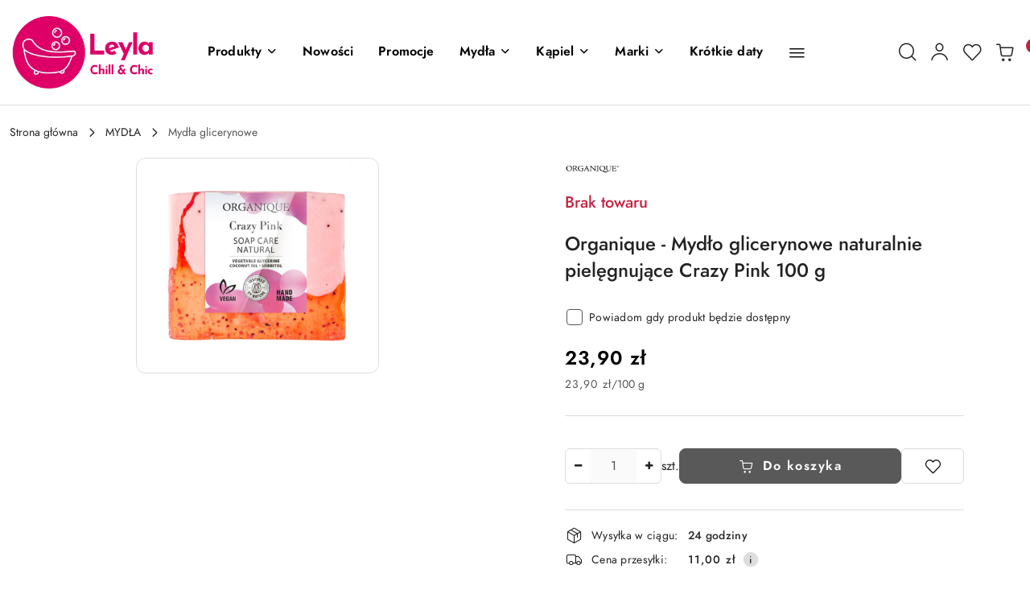

--- FILE ---
content_type: text/html; charset=utf-8
request_url: https://leyla.pl/Mydlo-glicerynowe-naturalnie-pielegnujace-Crazy-Pink-100-g-p1300
body_size: 42834
content:
<!DOCTYPE html>
<html lang="pl" currency="PLN"  class=" ">
	<head>
		<meta http-equiv="Content-Type" content="text/html; charset=UTF-8" />
		<meta name="description" content="Organique - Mydło glicerynowe naturalnie pielęgnujące Crazy Pink 100 g Mydła naturalnie pielęgnujące zapewniają przyjemność i komfort stosowania. Otrzymana z nich aksamitna, delikatna pianka skutecznie myje i pielęgnuje.  Mydła pozostawiają miękką, nawilż">
		<meta name="keywords" content="mydła naturalne, kosmetyki do kąpieli, sole do kąpieli, peelingi, masła do ciała, pielęgnacja ciała, relaks, aromaterapia, zapachy, kolory w kąpieli, codzienny rytuał kąpielowy">
					<meta name="generator" content="Sky-Shop">
						<meta name="author" content="Leyla Chill &amp; Chic - działa na oprogramowaniu sklepów internetowych Sky-Shop.pl">
		<meta name="viewport" content="width=device-width, initial-scale=1.0">
		<meta name="skin_id" content="flex">
		<meta property="og:title" content="Organique - Mydło glicerynowe naturalnie pielęgnujące Crazy Pink 100 g | Leyla Chill &amp; Chic – naturalna pielęgnacja i relaks">
		<meta property="og:description" content="Organique - Mydło glicerynowe naturalnie pielęgnujące Crazy Pink 100 g Mydła naturalnie pielęgnujące zapewniają przyjemność i komfort stosowania. Otrzymana z nich aksamitna, delikatna pianka skutecznie myje i pielęgnuje.  Mydła pozostawiają miękką, nawilż">
					<meta property="og:image" content="https://leyla.pl/images/on359/1000-2000/Mydlo-glicerynowe-naturalnie-pielegnujace-Crazy-Pink-100-g_%5B1756%5D_568.jpg">
			<meta property="og:image:type" content="image/jpeg">
			<meta property="og:image:width" content="568">
			<meta property="og:image:height" content="504">
			<link rel="image_src" href="https://leyla.pl/images/on359/1000-2000/Mydlo-glicerynowe-naturalnie-pielegnujace-Crazy-Pink-100-g_%5B1756%5D_568.jpg">
							<link rel="shortcut icon" href="/upload/on359/favicon.png">
									<link rel="next" href="https://leyla.pl/Mydlo-glicerynowe-naturalnie-pielegnujace-Crazy-Pink-100-g-p1300/pa/2#scr">
							<link rel="canonical" href="https://leyla.pl/Organique-Mydlo-glicerynowe-naturalnie-pielegnujace-Crazy-Pink-100-g-p1300">
						<title>Organique - Mydło glicerynowe naturalnie pielęgnujące Crazy Pink 100 g | Leyla Chill &amp; Chic – naturalna pielęgnacja i relaks</title>
		<meta name="google-site-verification" content="Gpq-lU7sMqoA5aLxhFfZNqVexy2izNfEIW4ZjCg0PBQ">

				



<!-- edrone -->



	
        <script>
        const getCookie = (name) => {
            const pair = document.cookie.split('; ').find(x => x.startsWith(name+'='))
            if (pair) {
                return JSON.parse(pair.split('=')[1])
            }
        }

        const ccCookie = getCookie('cc_cookie')

        window.dataLayer = window.dataLayer || [];
        function gtag(){dataLayer.push(arguments);}

        gtag('consent', 'default', {
            'ad_storage': 'denied',
            'analytics_storage': 'denied',
            'ad_user_data': 'denied',
            'ad_personalization':  'denied',
            'security_storage': 'denied',
            'personalization_storage': 'denied',
            'functionality_storage': 'denied',
            wait_for_update: 500
        });

        // --- MICROSOFT ---
        window.uetq = window.uetq || [];
        window.uetq.push('consent', 'default', {
            'ad_storage': 'denied'
        });

        if (ccCookie) {
            gtag('consent', 'update', {
                'ad_storage': ccCookie.categories.includes('marketing') ? 'granted' : 'denied',
                'analytics_storage': ccCookie.categories.includes('analytics') ? 'granted' : 'denied',
                'ad_user_data': ccCookie.categories.includes('marketing') ? 'granted' : 'denied',
                'ad_personalization':  ccCookie.categories.includes('marketing') ? 'granted' : 'denied',
                'security_storage': 'granted',
                'personalization_storage': 'granted',
                'functionality_storage': 'granted'
            });

            // --- MICROSOFT ---
            window.uetq.push('consent', 'update', {
                'ad_storage': ccCookie.categories.includes('marketing') ? 'granted' : 'denied'
            });
        }

    </script>
        <script async src="https://www.googletagmanager.com/gtag/js?id=G-H6VS7GPR9Z"></script>
    <script>
        window.dataLayer = window.dataLayer || [];
        function gtag(){dataLayer.push(arguments);}
        gtag('js', new Date());

        gtag('config', 'G-H6VS7GPR9Z');
    </script>
	


	<script>
		var GA_4_PRODUCTS_DATA =  [{"item_id":1300,"item_brand":"Organique","item_category":"Myd\u0142a glicerynowe"}] ;
			</script>







		<script type="text/javascript">

			function imageLoaded(element, target = "prev") {
				let siblingElement;
				if (target === "prev") {
					siblingElement = element.previousElementSibling;
				} else if (target === "link") {
					siblingElement = element.parentElement.previousElementSibling;
				}
				if (siblingElement && (siblingElement.classList.contains("fa") || siblingElement.classList.contains("icon-refresh"))) {
					siblingElement.style.display = "none";
				}
			}
			</script>

        		<link rel="stylesheet" href="/view/new/scheme/public/_common/scss/libs/bootstrap5.min.css">
		<link rel="stylesheet"  href="/view/new/scheme/public/_common/scss/libs/angular-material.min.css">
		
		<link rel="stylesheet" href="/view/new/userContent/on359/style.css?v=600">
		
		
		<script src="/view/new/scheme/public/_common/js/libs/promise/promise.min.js"></script>
		<script src="/view/new/scheme/public/_common/js/libs/jquery/jquery.min.js"></script>
		<script src="/view/new/scheme/public/_common/js/libs/angularjs/angularjs.min.js"></script>
	</head>
	<body 		  data-coupon-codes-active="1"
		  data-free-delivery-info-active="1"
		  data-generate-pdf-config="OFF"
		  data-hide-price="0"
		  data-is-user-logged-id="0"
		  data-loyalty-points-active="0"
		  data-cart-simple-info-quantity="0"
		  data-cart-simple-info-price="0,00 zł"
		  data-base="PLN"
		  data-used="PLN|zł"
		  data-rates="'PLN':1"
		  data-decimal-hide="0"
		  data-decimal=","
		  data-thousand=" "
		   data-js-hash="914bbc6a7c"		  data-gtag-events="true" data-gtag-id="G-H6VS7GPR9Z"		  		  class="		  		  		  		  "
		  		  		  		  		  data-hurt-price-type=""
		  data-hurt-price-text=""
		  		  data-tax="23"
	>
		
		
					
<!-- Google Tag Manager (noscript) -->
<noscript>
    <iframe src="https://www.googletagmanager.com/ns.html?id=G-H6VS7GPR9Z"
                  height="0" width="0" style="display:none;visibility:hidden"></iframe>
</noscript>
<!-- End Google Tag Manager (noscript) -->
		


<div id="aria-live" role="alert" aria-live="assertive" class="sr-only">&nbsp;</div>
<main class="skyshop-container" data-ng-app="SkyShopModule">
		
<div class="header_topbar_logo-wrapper header_wrapper" data-ng-controller="CartCtrl" data-ng-init="init({type: 'QUICK_CART', turnOffSales: 0})">
        
<md-sidenav role="dialog" aria-modal="true" ng-cloak md-component-id="mobile-cart" class="md-sidenav-right position-fixed full-width-sidenav" sidenav-swipe>
    <md-content layout-padding="">
        <div class="dropdown dropdown-quick-cart">
            
<div data-ng-if="data.cartSelected || data.hidePrice" id="header_cart" class="header_cart">
    <!--googleoff: all-->

    <div class="header_cart_title d-flex align-items-center justify-content-between hidden-on-desktop">
        <span class="sky-f-body-bold">Koszyk (<span data-ng-bind="data.cartAmount">0</span>)</span>
        <button aria-label="Zamknij podgląd koszyka" class="border-0 bg-transparent d-flex" data-ng-keydown="closeMobileCart($event)" data-ng-click="closeMobileCart($event)"><span class="icon-close_24 icon-24 icon-600"></span></button>
    </div>

    <div data-ng-if="data.cartSelected.items.length" class="products-scroll" data-scrollbar>
        <ul class="products">
            <li aria-labelledby="prod-[{[$index]}]-name"
                    data-nosnippet data-ng-repeat="item in data.cartSelected.items track by item.id"
                data-ng-if="item.type !== 'GRATIS_PRODUCT'"
                class="product-tile justify-content-between d-flex align-items-start">

                <button class="d-flex flex-grow-1 border-0 bg-transparent text-decoration-children" data-ng-click="openProductPage(item.product)" data-ng-disabled="isApiPending">
                    <img class="product-image"
                         data-ng-srcset="[{[item.product.photo.url]}] 75w"
                         sizes="(max-width: 1200px) 75px, 100px"
                         data-ng-src="[{[item.product.photo.url]}]"
                         alt="[{[item.product.name]}]"
                         aria-hidden="true"/>
                    <div>
                        <h3 id="prod-[{[$index]}]-name"
                            class="product-name sky-f-small-regular text-start child-decoration">
                            <span aria-label="Produkt [{[$index+1]}]:"></span>
                            <span data-ng-bind="item.product.name"></span>
                        </h3>
                        <p class="product-total text-start">
                            <span class="sr-only">Ilość:</span>
                            <span data-ng-bind="item.quantity"></span>
                            <span aria-hidden="true">x</span>
                            <span class="sr-only">Cena jednostkowa:</span>
                            <span class="sky-f-small-bold text-lowercase" data-ng-bind-html="item.unitPriceSummary | priceFormat:''"></span>
                        </p>
                    </div>
                </button>
                <div>
                    <button aria-label="Usuń produkt z koszyka: [{[item.product.name]}]"
                            type="button"
                            class="d-flex border-0 bg-transparent p-0 m-2"
                            is-disabled="isApiPending"
                            remove-list-item
                            parent-selector-to-remove="'li'"
                            collapse-animation="true"
                            click="deleteCartItem(item.id)">
                        <span class="icon-close_circle_24 icon-18 cursor-pointer">
                        <span class="path1"></span>
                        <span class="path2"></span>
                    </span>
                    </button>

                </div>
            </li>
        </ul>
    </div>
    <div data-ng-if="!data.cartSelected.items.length"
         class="cart-empty d-flex justify-content-center align-items-center">
        <span class="sky-f-body-medium">Koszyk jest pusty</span>
    </div>
    
<section data-ng-if="cartFinalDiscountByFreeDelivery() || (data.cartFreeDelivery && data.cartFreeDelivery.status !== data.cartFreeDeliveryStatuses.NOT_AVAILABLE)" class="free_shipment sky-statement-green sky-rounded-4 sky-mb-1">
  <div data-ng-if="!cartFinalDiscountByFreeDelivery()  && data.cartFreeDelivery && data.cartFreeDelivery.missingAmount > 0">
    <p class="d-flex justify-content-center align-items-center mb-0 color-inherit">
      <span class="icon-truck icon-24 me-2"></span>
      <span class="core_addAriaLivePolite sky-f-caption-regular">
            Do bezpłatnej dostawy brakuje
        <span class="sky-f-caption-medium text-lowercase" data-ng-bind-html="data.cartFreeDelivery | priceFormat: ''">-,--</span>
        </span>
    </p>
  </div>
  <div data-ng-if="cartFinalDiscountByFreeDelivery() || data.cartFreeDelivery.missingAmount <= 0">
    <div class="cart-upper strong special free-delivery d-flex justify-content-center align-items-center">
      <span class="icon-truck icon-24 me-2 sky-text-green-dark"></span>
      <span class="core_addAriaLivePolite sky-f-caption-medium sky-text-green-dark text-uppercase">Darmowa dostawa!</span>
    </div>
  </div>
</section>    <div role="region" aria-labelledby="order_summary">
        <h3 id="order_summary" class="sr-only">Podsumowanie zamówienia</h3>
        <p class="d-flex justify-content-between color-inherit mb-0">
                <span class="sky-f-body-bold sky-letter-spacing-1per">Suma                 </span>
            <span data-ng-if="!data.hidePrice" class="price-color sky-f-body-bold sky-letter-spacing-1per"
                  data-ng-bind-html="data.cartSelected.priceSummary | priceFormat:'':true">0,00 zł</span>
            <span data-ng-if="data.hidePrice" class="sky-f-body-bold"></span>
        </p>
                <p class="quick-cart-products-actions__summary-discount-info mb-0" data-ng-if="data.cartSelected.priceSummary.final.gross != data.cartSelected.priceSummary.base.gross">
            <small>Cena uwzględnia rabaty</small>
        </p>
    </div>
    <div class="execute-order-container">
        <button type="button"
                data-ng-click="executeOrder($event)"
                data-ng-keydown="executeOrder($event)"
                class="btn btn-primary sky-f-body-bold d-block w-100">
            Realizuj zamówienie
        </button>
    </div>


    <!--googleon: all-->
</div>        </div>
    </md-content>
</md-sidenav>        <header class="header header_topbar_logo " data-sticky="yes">
                
<div class="header_searchbar_panel d-flex align-items-top">
  <div class="container-xxl">
    <div class="container container-wrapper d-flex justify-content-center">
      
<form id="header_panel_searchbar" class="header_searchbar" method="GET" action="/category/#top">

    <div class="sky-input-group-material input-group">
        <input aria-label="Wyszukaj produkt"
               class="form-control sky-f-small-regular p-1 pb-0 pt-0 pe-4 "
               cy-data="headerSearch"
               type="search"
               name="q"
               value=""
               placeholder="Szukaj"
               autocomplete="off"
               product-per-page="5"
                       />
                <button type="submit" value="Szukaj" aria-label="Szukaj i przejdź do wyników wyszukiwania" class="p-1 pb-0 pt-0">
            <span class="icon-search_big icon-20"></span>
        </button>
    </div>
    </form>      <button aria-label="Zamknij wyszukiwarkę" id="toggleHeaderSearchbarPanel" type="button" class="close-searchbar ms-2 bg-transparent border-0">
        <span class="icon-close_28 icon-28"></span>
      </button>
    </div>
  </div>
</div>        
        <div class="container-xxl">
            <div class="container container-wrapper">
                <div class="header-components d-flex justify-content-between align-items-center">
                    <div class="logo-wrapper d-flex hidden-on-desktop">
                        <div class="d-flex align-items-center">
                            
<div class="hidden-on-desktop d-flex align-items-center mb-3 mt-3">
    <button aria-label="Otwórz menu główne" type="button" id="mobile-open-flex-menu" class="icon-hamburger_menu icon-23 sky-cursor-pointer border-0 bg-transparent p-0 icon-black"></button>

    <div id="mobile-flex-menu" class="flex_menu">
        <div class="flex_menu_title d-flex align-items-center justify-content-between hidden-on-desktop">
            <button aria-label="Powrót do poprzedniego poziomu menu" class="flex_back_button icon-arrow_left_32 icon-600 bg-transparent border-0 p-0 icon-black" ></button>
            <span class="sky-f-body-bold title">
                <span class="ms-3 me-3 logo">
                    
<!--PARAMETERS:
    COMPONENT_CLASS
    SRC
    ALT
    DEFAULT_ALT
-->

<a href="/" class=" header_mobile_menu_logo d-flex align-items-center">
    <img data-src-old-browser="/upload/on359/logos/LOGO2025%281%29_1.png"  src="/upload/on359/logos/LOGO2025%281%29.webp" alt=" Leyla Chill &amp; Chic " />
</a>                </span>

            </span>
            <button id="mobile-flex-menu-close" type="button" aria-label="Zamknij menu główne" class="icon-close_24 icon-24 icon-600 mx-3 bg-transparent border-0 p-0 icon-black"></button>
        </div>
        <div class="categories-scroll scroll-content">
            <ul class="main-categories categories-level-1">
                
                                                
                
                                                                                <li>
                    <a
                                                          data-title="Produkty" href="https://leyla.pl"">
                        <span>Produkty</span>
                        <span class="icon-arrow_right_16 icon-16 icon-600"></span>
                    </a>
                                            <ul aria-label="Lista opcji dla grupy: Produkty" class="categories-level-2">
                                                            <li>
                                    <a role="button" aria-haspopup="true" tabindex="0" data-title="MYDŁA" href="/Mydla">
                                        <span>MYDŁA</span>
                                                                                <span class="icon-arrow_right_16 icon-16 icon-600"></span>
                                                                            </a>
                                                                            <ul class="categories-level-3">
                                                                                        <li>
                                                <a data-title="Mydła świąteczne" href="/Mydla-swiateczne-c127">
                                                    <span>Mydła świąteczne</span>
                                                </a>
                                            </li>
                                                                                        <li>
                                                <a data-title="Mydła w kostce" href="/Mydla-w-kostce-c71">
                                                    <span>Mydła w kostce</span>
                                                </a>
                                            </li>
                                                                                        <li>
                                                <a data-title="Mydła Aleppo" href="/Mydla-Aleppo-c102">
                                                    <span>Mydła Aleppo</span>
                                                </a>
                                            </li>
                                                                                        <li>
                                                <a data-title="Mydła potasowe" href="/Mydla-potasowe-c131">
                                                    <span>Mydła potasowe</span>
                                                </a>
                                            </li>
                                                                                        <li>
                                                <a data-title="Mydła Marsylskie" href="/Mydla-Marsylskie-c20">
                                                    <span>Mydła Marsylskie</span>
                                                </a>
                                            </li>
                                                                                        <li>
                                                <a data-title="Mydła glicerynowe" href="/Mydla-glicerynowe-c17">
                                                    <span>Mydła glicerynowe</span>
                                                </a>
                                            </li>
                                                                                        <li>
                                                <a data-title="Mydła w płynie" href="/Mydla-w-plynie-c78">
                                                    <span>Mydła w płynie</span>
                                                </a>
                                            </li>
                                                                                    </ul>
                                                                    </li>
                                                            <li>
                                    <a role="button" aria-haspopup="true" tabindex="0" data-title="KĄPIEL" href="/Kapiel">
                                        <span>KĄPIEL</span>
                                                                                <span class="icon-arrow_right_16 icon-16 icon-600"></span>
                                                                            </a>
                                                                            <ul class="categories-level-3">
                                                                                        <li>
                                                <a data-title="Pod prysznic" href="/Pod-prysznic-c45">
                                                    <span>Pod prysznic</span>
                                                </a>
                                            </li>
                                                                                        <li>
                                                <a data-title="Płyny do kąpieli" href="/Plyny-do-kapieli-c32">
                                                    <span>Płyny do kąpieli</span>
                                                </a>
                                            </li>
                                                                                        <li>
                                                <a data-title="Olejki do kąpieli" href="/Olejki-do-kapieli-c128">
                                                    <span>Olejki do kąpieli</span>
                                                </a>
                                            </li>
                                                                                        <li>
                                                <a data-title="Sole do kąpieli" href="/Sole-do-kapieli-c35">
                                                    <span>Sole do kąpieli</span>
                                                </a>
                                            </li>
                                                                                        <li>
                                                <a data-title="Kule i babeczki" href="/Kule-i-babeczki-c44">
                                                    <span>Kule i babeczki</span>
                                                </a>
                                            </li>
                                                                                        <li>
                                                <a data-title="Pudry do kąpieli" href="/Pudry-do-kapieli-c59">
                                                    <span>Pudry do kąpieli</span>
                                                </a>
                                            </li>
                                                                                        <li>
                                                <a data-title="Kawior do kąpieli" href="/Kawior-do-kapieli-c84">
                                                    <span>Kawior do kąpieli</span>
                                                </a>
                                            </li>
                                                                                    </ul>
                                                                    </li>
                                                            <li>
                                    <a role="button" aria-haspopup="true" tabindex="0" data-title="PIELĘGNACJA" href="/PIELEGNACJA-c96">
                                        <span>PIELĘGNACJA</span>
                                                                                <span class="icon-arrow_right_16 icon-16 icon-600"></span>
                                                                            </a>
                                                                            <ul class="categories-level-3">
                                                                                        <li>
                                                <a data-title="Twarz" href="/Twarz-c23">
                                                    <span>Twarz</span>
                                                </a>
                                            </li>
                                                                                        <li>
                                                <a data-title="Ciało" href="/Cialo-c18">
                                                    <span>Ciało</span>
                                                </a>
                                            </li>
                                                                                        <li>
                                                <a data-title="Włosy" href="/Wlosy-c40">
                                                    <span>Włosy</span>
                                                </a>
                                            </li>
                                                                                        <li>
                                                <a data-title="Dłonie i stopy" href="/Dlonie-i-stopy-c38">
                                                    <span>Dłonie i stopy</span>
                                                </a>
                                            </li>
                                                                                        <li>
                                                <a data-title="Oleje tłoczone na zimno" href="/Oleje-tloczone-na-zimno-c27">
                                                    <span>Oleje tłoczone na zimno</span>
                                                </a>
                                            </li>
                                                                                        <li>
                                                <a data-title="Olejki do ciała" href="/Olejki-do-ciala-c26">
                                                    <span>Olejki do ciała</span>
                                                </a>
                                            </li>
                                                                                        <li>
                                                <a data-title="Ochrona SPF" href="/Ochrona-SPF-c112">
                                                    <span>Ochrona SPF</span>
                                                </a>
                                            </li>
                                                                                        <li>
                                                <a data-title="Perfumy i mgiełki do ciała" href="/Perfumy-i-mgielki-do-ciala-c55">
                                                    <span>Perfumy i mgiełki do ciała</span>
                                                </a>
                                            </li>
                                                                                    </ul>
                                                                    </li>
                                                            <li>
                                    <a role="button" aria-haspopup="true" tabindex="0" data-title="DLA DZIECI" href="/DLA-DZIECI-c115">
                                        <span>DLA DZIECI</span>
                                                                                <span class="icon-arrow_right_16 icon-16 icon-600"></span>
                                                                            </a>
                                                                            <ul class="categories-level-3">
                                                                                        <li>
                                                <a data-title="Mydła" href="/Mydla-c121">
                                                    <span>Mydła</span>
                                                </a>
                                            </li>
                                                                                        <li>
                                                <a data-title="Żele do mycia" href="/Zele-do-mycia-c123">
                                                    <span>Żele do mycia</span>
                                                </a>
                                            </li>
                                                                                    </ul>
                                                                    </li>
                                                            <li>
                                    <a role="button" aria-haspopup="true" tabindex="0" data-title="DLA MĘŻCZYZN" href="/DLA-MEZCZYZN-c49">
                                        <span>DLA MĘŻCZYZN</span>
                                                                                <span class="icon-arrow_right_16 icon-16 icon-600"></span>
                                                                            </a>
                                                                            <ul class="categories-level-3">
                                                                                        <li>
                                                <a data-title="Mydła naturalne" href="/Mydla-naturalne-c85">
                                                    <span>Mydła naturalne</span>
                                                </a>
                                            </li>
                                                                                        <li>
                                                <a data-title="Pielęgnacja twarzy" href="/Pielegnacja-twarzy-c125">
                                                    <span>Pielęgnacja twarzy</span>
                                                </a>
                                            </li>
                                                                                        <li>
                                                <a data-title="Pielęgnacja ciała" href="/Pielegnacja-ciala-c124">
                                                    <span>Pielęgnacja ciała</span>
                                                </a>
                                            </li>
                                                                                    </ul>
                                                                    </li>
                                                            <li>
                                    <a role="button" aria-haspopup="true" tabindex="0" data-title="AKCESORIA" href="/AKCESORIA-c93">
                                        <span>AKCESORIA</span>
                                                                                <span class="icon-arrow_right_16 icon-16 icon-600"></span>
                                                                            </a>
                                                                            <ul class="categories-level-3">
                                                                                        <li>
                                                <a data-title="Gąbki" href="/Gabki-c118">
                                                    <span>Gąbki</span>
                                                </a>
                                            </li>
                                                                                        <li>
                                                <a data-title="Puszki, woreczki" href="/Puszki-woreczki-c120">
                                                    <span>Puszki, woreczki</span>
                                                </a>
                                            </li>
                                                                                        <li>
                                                <a data-title="Szczotki" href="/Szczotki-c122">
                                                    <span>Szczotki</span>
                                                </a>
                                            </li>
                                                                                    </ul>
                                                                    </li>
                                                            <li>
                                    <a role="button" aria-haspopup="true" tabindex="0" data-title="MAKIJAŻ" href="/MAKIJAZ-c46">
                                        <span>MAKIJAŻ</span>
                                                                                <span class="icon-arrow_right_16 icon-16 icon-600"></span>
                                                                            </a>
                                                                            <ul class="categories-level-3">
                                                                                        <li>
                                                <a data-title="Makijarz twarzy" href="/Makijarz-twarzy-c134">
                                                    <span>Makijarz twarzy</span>
                                                </a>
                                            </li>
                                                                                        <li>
                                                <a data-title="Makijaż oczu" href="/Makijaz-oczu-c135">
                                                    <span>Makijaż oczu</span>
                                                </a>
                                            </li>
                                                                                    </ul>
                                                                    </li>
                                                            <li>
                                    <a  data-title="PREZENTY" href="/PREZENTY-c82">
                                        <span>PREZENTY</span>
                                                                            </a>
                                                                    </li>
                                                            <li>
                                    <a role="button" aria-haspopup="true" tabindex="0" data-title="DLA DOMU" href="/DLA-DOMU-c132">
                                        <span>DLA DOMU</span>
                                                                                <span class="icon-arrow_right_16 icon-16 icon-600"></span>
                                                                            </a>
                                                                            <ul class="categories-level-3">
                                                                                        <li>
                                                <a data-title="Zapachy do domu" href="/Zapachy-do-domu-c28">
                                                    <span>Zapachy do domu</span>
                                                </a>
                                            </li>
                                                                                        <li>
                                                <a data-title="Świece" href="/Swiece-c60">
                                                    <span>Świece</span>
                                                </a>
                                            </li>
                                                                                        <li>
                                                <a data-title="Eko dom" href="/Eko-dom-c67">
                                                    <span>Eko dom</span>
                                                </a>
                                            </li>
                                                                                    </ul>
                                                                    </li>
                                                    </ul>
                                    </li>
                                
                
                                                                                
                
                                                                                
                
                                                                                
                
                                <li>
                    <a data-title="Nowości" href="/category/c/new" >
                        <span>Nowości</span>
                    </a>
                </li>
                                                                                
                
                                <li>
                    <a data-title="Promocje" href="/category/c/promotion" >
                        <span>Promocje</span>
                    </a>
                </li>
                                                                                
                
                                                                                
                
                                                                                <li>
                    <a
                                                          data-title="Mydła" href="https://leyla.pl/Mydla"">
                        <span>Mydła</span>
                        <span class="icon-arrow_right_16 icon-16 icon-600"></span>
                    </a>
                                            <ul aria-label="Lista opcji dla: Mydła" class="categories-level-2">
                                                                                                <li>
                                        <a role="button" aria-haspopup="true" tabindex="0" data-title="MYDŁA" href="/Mydla">
                                            <span>MYDŁA</span>
                                                                                            <span class="icon-arrow_right_16 icon-16 icon-600"></span>
                                                                                    </a>
                                                                                    <ul>
                                                                                                    <li>
                                                        <a data-title="Mydła świąteczne" href="/Mydla-swiateczne-c127">
                                                            <span>Mydła świąteczne</span>
                                                        </a>
                                                    </li>
                                                                                                    <li>
                                                        <a data-title="Mydła w kostce" href="/Mydla-w-kostce-c71">
                                                            <span>Mydła w kostce</span>
                                                        </a>
                                                    </li>
                                                                                                    <li>
                                                        <a data-title="Mydła Aleppo" href="/Mydla-Aleppo-c102">
                                                            <span>Mydła Aleppo</span>
                                                        </a>
                                                    </li>
                                                                                                    <li>
                                                        <a data-title="Mydła potasowe" href="/Mydla-potasowe-c131">
                                                            <span>Mydła potasowe</span>
                                                        </a>
                                                    </li>
                                                                                                    <li>
                                                        <a data-title="Mydła Marsylskie" href="/Mydla-Marsylskie-c20">
                                                            <span>Mydła Marsylskie</span>
                                                        </a>
                                                    </li>
                                                                                                    <li>
                                                        <a data-title="Mydła glicerynowe" href="/Mydla-glicerynowe-c17">
                                                            <span>Mydła glicerynowe</span>
                                                        </a>
                                                    </li>
                                                                                                    <li>
                                                        <a data-title="Mydła w płynie" href="/Mydla-w-plynie-c78">
                                                            <span>Mydła w płynie</span>
                                                        </a>
                                                    </li>
                                                                                            </ul>
                                                                                                                            </ul>
                                    </li>
                                
                
                                                                                <li>
                    <a
                                                          data-title="Kąpiel" href="https://leyla.pl/Kapiel"">
                        <span>Kąpiel</span>
                        <span class="icon-arrow_right_16 icon-16 icon-600"></span>
                    </a>
                                            <ul aria-label="Lista opcji dla: Kąpiel" class="categories-level-2">
                                                                                                <li>
                                        <a role="button" aria-haspopup="true" tabindex="0" data-title="KĄPIEL" href="/Kapiel">
                                            <span>KĄPIEL</span>
                                                                                            <span class="icon-arrow_right_16 icon-16 icon-600"></span>
                                                                                    </a>
                                                                                    <ul>
                                                                                                    <li>
                                                        <a data-title="Pod prysznic" href="/Pod-prysznic-c45">
                                                            <span>Pod prysznic</span>
                                                        </a>
                                                    </li>
                                                                                                    <li>
                                                        <a data-title="Płyny do kąpieli" href="/Plyny-do-kapieli-c32">
                                                            <span>Płyny do kąpieli</span>
                                                        </a>
                                                    </li>
                                                                                                    <li>
                                                        <a data-title="Olejki do kąpieli" href="/Olejki-do-kapieli-c128">
                                                            <span>Olejki do kąpieli</span>
                                                        </a>
                                                    </li>
                                                                                                    <li>
                                                        <a data-title="Sole do kąpieli" href="/Sole-do-kapieli-c35">
                                                            <span>Sole do kąpieli</span>
                                                        </a>
                                                    </li>
                                                                                                    <li>
                                                        <a data-title="Kule i babeczki" href="/Kule-i-babeczki-c44">
                                                            <span>Kule i babeczki</span>
                                                        </a>
                                                    </li>
                                                                                                    <li>
                                                        <a data-title="Pudry do kąpieli" href="/Pudry-do-kapieli-c59">
                                                            <span>Pudry do kąpieli</span>
                                                        </a>
                                                    </li>
                                                                                                    <li>
                                                        <a data-title="Kawior do kąpieli" href="/Kawior-do-kapieli-c84">
                                                            <span>Kawior do kąpieli</span>
                                                        </a>
                                                    </li>
                                                                                            </ul>
                                                                                                                            </ul>
                                    </li>
                                
                
                                                                                
                
                                                                                
                
                                                <li>
                    <a role="button" aria-haspopup="true" tabindex="0">
                        <span>Marki</span>
                        <span class="icon-arrow_right_16 icon-16 icon-600"></span>
                    </a>
                    <ul>
                                                <li>
                            <a data-title="4szpaki" href="/4szpaki/pr/35">
                            <span>4szpaki</span>
                            </a>
                        </li>
                                                <li>
                            <a data-title="Alepia" href="/Alepia/pr/15">
                            <span>Alepia</span>
                            </a>
                        </li>
                                                <li>
                            <a data-title="Almara Soap" href="/Almara-Soap/pr/13">
                            <span>Almara Soap</span>
                            </a>
                        </li>
                                                <li>
                            <a data-title="Anwen" href="/Anwen/pr/32">
                            <span>Anwen</span>
                            </a>
                        </li>
                                                <li>
                            <a data-title="Beaute Marrakech" href="/Beaute-Marrakech/pr/22">
                            <span>Beaute Marrakech</span>
                            </a>
                        </li>
                                                <li>
                            <a data-title="Bioetiq" href="/Bioetiq/pr/62">
                            <span>Bioetiq</span>
                            </a>
                        </li>
                                                <li>
                            <a data-title="Biovie" href="/Biovie/pr/51">
                            <span>Biovie</span>
                            </a>
                        </li>
                                                <li>
                            <a data-title="Bracia Mydlarze" href="/Bracia-Mydlarze/pr/65">
                            <span>Bracia Mydlarze</span>
                            </a>
                        </li>
                                                <li>
                            <a data-title="Eeny Meeny" href="/Eeny-Meeny/pr/64">
                            <span>Eeny Meeny</span>
                            </a>
                        </li>
                                                <li>
                            <a data-title="Efas" href="/Efas/pr/21">
                            <span>Efas</span>
                            </a>
                        </li>
                                                <li>
                            <a data-title="Etja" href="/Etja/pr/18">
                            <span>Etja</span>
                            </a>
                        </li>
                                                <li>
                            <a data-title="Flagolie" href="/Flagolie/pr/56">
                            <span>Flagolie</span>
                            </a>
                        </li>
                                                <li>
                            <a data-title="Idunn Naturals" href="/Idunn-Naturals/pr/30">
                            <span>Idunn Naturals</span>
                            </a>
                        </li>
                                                <li>
                            <a data-title="LaQ" href="/LaQ/pr/41">
                            <span>LaQ</span>
                            </a>
                        </li>
                                                <li>
                            <a data-title="Madara" href="/Madara/pr/28">
                            <span>Madara</span>
                            </a>
                        </li>
                                                <li>
                            <a data-title="Make Me Bio" href="/Make-Me-Bio/pr/26">
                            <span>Make Me Bio</span>
                            </a>
                        </li>
                                                <li>
                            <a data-title="Manufaktura Bursztynnika" href="/Manufaktura-Bursztynnika/pr/63">
                            <span>Manufaktura Bursztynnika</span>
                            </a>
                        </li>
                                                <li>
                            <a data-title="Ministerstwo." href="/Ministerstwo/pr/40">
                            <span>Ministerstwo.</span>
                            </a>
                        </li>
                                                <li>
                            <a data-title="Mohani" href="/Mohani/pr/27">
                            <span>Mohani</span>
                            </a>
                        </li>
                                                <li>
                            <a data-title="Moistry" href="/Moistry/pr/58">
                            <span>Moistry</span>
                            </a>
                        </li>
                                                <li>
                            <a data-title="Mokosh cosmetics" href="/Mokosh-cosmetics/pr/33">
                            <span>Mokosh cosmetics</span>
                            </a>
                        </li>
                                                <li>
                            <a data-title="Organique" href="/Organique/pr/14">
                            <span>Organique</span>
                            </a>
                        </li>
                                                <li>
                            <a data-title="Saharacactus" href="/Saharacactus/pr/23">
                            <span>Saharacactus</span>
                            </a>
                        </li>
                                                <li>
                            <a data-title="So'Bio étic" href="/SoBio-etic/pr/24">
                            <span>So'Bio étic</span>
                            </a>
                        </li>
                                                <li>
                            <a data-title="Stara Mydlarnia" href="/Stara-Mydlarnia/pr/9">
                            <span>Stara Mydlarnia</span>
                            </a>
                        </li>
                                                <li>
                            <a data-title="Sylveco" href="/Sylveco/pr/17">
                            <span>Sylveco</span>
                            </a>
                        </li>
                                                <li>
                            <a data-title="Yope" href="/Yope/pr/60">
                            <span>Yope</span>
                            </a>
                        </li>
                                                <li>
                            <a data-title="Your Natural Side" href="/Your-Natural-Side/pr/19">
                            <span>Your Natural Side</span>
                            </a>
                        </li>
                                                <li>
                            <a data-title="Miodowa Mydlarnia" href="/Miodowa-Mydlarnia/pr/67">
                            <span>Miodowa Mydlarnia</span>
                            </a>
                        </li>
                                                <li>
                            <a data-title="Pierpaoli srl" href="/Pierpaoli-srl/pr/68">
                            <span>Pierpaoli srl</span>
                            </a>
                        </li>
                                                <li>
                            <a data-title="Ben&Anna" href="/BenAnna/pr/69">
                            <span>Ben&Anna</span>
                            </a>
                        </li>
                                                <li>
                            <a data-title="We Love the Planet" href="/We-Love-the-Planet/pr/71">
                            <span>We Love the Planet</span>
                            </a>
                        </li>
                                                <li>
                            <a data-title="Bosphaera" href="/Bosphaera/pr/72">
                            <span>Bosphaera</span>
                            </a>
                        </li>
                                            </ul>
                </li>
                                                                
                
                                <li>
                    <a data-title="Krótkie daty" href="/category/c/saleout" >
                        <span>Krótkie daty</span>
                    </a>
                </li>
                                                                                
                
                                <li>
                    <a data-title="Kontakt" href="/contact" >
                        <span>Kontakt</span>
                    </a>
                </li>
                                                            </ul>
        </div>

    </div>
</div>
                            <div class="ms-3 me-3">
                                
<!--PARAMETERS:
    COMPONENT_CLASS
    SRC
    ALT
    DEFAULT_ALT
-->

<a href="/" class="d-flex align-items-center">
    <img data-src-old-browser="/upload/on359/logos/LOGO2025%281%29_1.png"  src="/upload/on359/logos/LOGO2025%281%29.webp" alt=" Leyla Chill &amp; Chic " />
</a>                            </div>

                        </div>

                        
<!-- PARAMETERS:
     SEARCH_ICON_HIDDEN_ON_DESKTOP
     ICON_LABELS_HIDDEN_ON_DESKTOP

     HIDE_SEARCH
     HIDE_ACCOUNT
     HIDE_CART
     HIDE_MENU_ON_DESKTOP
     CART_SUFFIX_ID

 -->

<nav class=" hidden-on-desktop header_user_menu sky-navbar navbar navbar-expand-lg sky-mt-2-5 sky-mb-2-5 col justify-content-end">
    <ul class="navbar-nav d-flex flex-flow-nowrap align-items-center">
            <li class="nav-item
                hidden-on-desktop">
            <button aria-label="Otwórz wyszukiwarkę" id="toggleHeaderSearchbarPanel" type="button" class="nav-link d-flex flex-column align-items-center bg-transparent border-0">
                <span class="icon-search_big icon-24"></span>
                <span aria-hidden="true" class="sky-f-caption-regular text-nowrap hidden-on-mobile">Szukaj</span>            </button>
        </li>
    
    
                <li class="
                nav-item position-relative">
            <button type="button" aria-label="Liczba ulubionych produktów: 0" class="core_openStore nav-link d-flex flex-column align-items-center bg-transparent border-0">
                <span class="icon-favourite_outline icon-24"></span>
                <span class="sky-f-caption-regular hidden-on-mobile ">Ulubione</span>
                            </button>
        </li>
                                            <li class="
                                        nav-item quick-cart dropdown" >
                    <button
                            id="header-cart-button-mobile"
                            aria-label="Liczba produktów w koszyku: [{[data.cartAmount]}]"
                            aria-haspopup="true"
                            aria-expanded="false"
                            aria-controls="header-cart-menu-mobile"
                            class="nav-link cart-item dropdown-toggle d-flex flex-column align-items-center position-relative bg-transparent border-0"
                            type="button"
                            data-bs-toggle="dropdown"
                            data-ng-keydown="openMobileCart($event)"
                            data-ng-click="openMobileCart($event)" data-ng-mouseenter="loadMobileCart()">
                                    <span class="icon-shipping_bag icon-24"></span>
                                    <span class="sky-f-caption-regular text-nowrap hidden-on-mobile ">Koszyk</span>
                                    <span class="translate-middle sky-badge badge-cart-amount">
                                        <span data-ng-bind="data.cartAmount" class="sky-f-number-in-circle">0</span>
                                    </span>
                    </button>
                    <ul id="header-cart-menu-mobile"  class="dropdown-menu dropdown-quick-cart ">
                                                    <li ng-cloak data-ng-if="data.initCartAmount">
                                
<div data-ng-if="data.cartSelected || data.hidePrice" id="header_cart" class="header_cart">
    <!--googleoff: all-->

    <div class="header_cart_title d-flex align-items-center justify-content-between hidden-on-desktop">
        <span class="sky-f-body-bold">Koszyk (<span data-ng-bind="data.cartAmount">0</span>)</span>
        <button aria-label="Zamknij podgląd koszyka" class="border-0 bg-transparent d-flex" data-ng-keydown="closeMobileCart($event)" data-ng-click="closeMobileCart($event)"><span class="icon-close_24 icon-24 icon-600"></span></button>
    </div>

    <div data-ng-if="data.cartSelected.items.length" class="products-scroll" data-scrollbar>
        <ul class="products">
            <li aria-labelledby="prod-[{[$index]}]-name"
                    data-nosnippet data-ng-repeat="item in data.cartSelected.items track by item.id"
                data-ng-if="item.type !== 'GRATIS_PRODUCT'"
                class="product-tile justify-content-between d-flex align-items-start">

                <button class="d-flex flex-grow-1 border-0 bg-transparent text-decoration-children" data-ng-click="openProductPage(item.product)" data-ng-disabled="isApiPending">
                    <img class="product-image"
                         data-ng-srcset="[{[item.product.photo.url]}] 75w"
                         sizes="(max-width: 1200px) 75px, 100px"
                         data-ng-src="[{[item.product.photo.url]}]"
                         alt="[{[item.product.name]}]"
                         aria-hidden="true"/>
                    <div>
                        <h3 id="prod-[{[$index]}]-name"
                            class="product-name sky-f-small-regular text-start child-decoration">
                            <span aria-label="Produkt [{[$index+1]}]:"></span>
                            <span data-ng-bind="item.product.name"></span>
                        </h3>
                        <p class="product-total text-start">
                            <span class="sr-only">Ilość:</span>
                            <span data-ng-bind="item.quantity"></span>
                            <span aria-hidden="true">x</span>
                            <span class="sr-only">Cena jednostkowa:</span>
                            <span class="sky-f-small-bold text-lowercase" data-ng-bind-html="item.unitPriceSummary | priceFormat:''"></span>
                        </p>
                    </div>
                </button>
                <div>
                    <button aria-label="Usuń produkt z koszyka: [{[item.product.name]}]"
                            type="button"
                            class="d-flex border-0 bg-transparent p-0 m-2"
                            is-disabled="isApiPending"
                            remove-list-item
                            parent-selector-to-remove="'li'"
                            collapse-animation="true"
                            click="deleteCartItem(item.id)">
                        <span class="icon-close_circle_24 icon-18 cursor-pointer">
                        <span class="path1"></span>
                        <span class="path2"></span>
                    </span>
                    </button>

                </div>
            </li>
        </ul>
    </div>
    <div data-ng-if="!data.cartSelected.items.length"
         class="cart-empty d-flex justify-content-center align-items-center">
        <span class="sky-f-body-medium">Koszyk jest pusty</span>
    </div>
    
<section data-ng-if="cartFinalDiscountByFreeDelivery() || (data.cartFreeDelivery && data.cartFreeDelivery.status !== data.cartFreeDeliveryStatuses.NOT_AVAILABLE)" class="free_shipment sky-statement-green sky-rounded-4 sky-mb-1">
  <div data-ng-if="!cartFinalDiscountByFreeDelivery()  && data.cartFreeDelivery && data.cartFreeDelivery.missingAmount > 0">
    <p class="d-flex justify-content-center align-items-center mb-0 color-inherit">
      <span class="icon-truck icon-24 me-2"></span>
      <span class="core_addAriaLivePolite sky-f-caption-regular">
            Do bezpłatnej dostawy brakuje
        <span class="sky-f-caption-medium text-lowercase" data-ng-bind-html="data.cartFreeDelivery | priceFormat: ''">-,--</span>
        </span>
    </p>
  </div>
  <div data-ng-if="cartFinalDiscountByFreeDelivery() || data.cartFreeDelivery.missingAmount <= 0">
    <div class="cart-upper strong special free-delivery d-flex justify-content-center align-items-center">
      <span class="icon-truck icon-24 me-2 sky-text-green-dark"></span>
      <span class="core_addAriaLivePolite sky-f-caption-medium sky-text-green-dark text-uppercase">Darmowa dostawa!</span>
    </div>
  </div>
</section>    <div role="region" aria-labelledby="order_summary">
        <h3 id="order_summary" class="sr-only">Podsumowanie zamówienia</h3>
        <p class="d-flex justify-content-between color-inherit mb-0">
                <span class="sky-f-body-bold sky-letter-spacing-1per">Suma                 </span>
            <span data-ng-if="!data.hidePrice" class="price-color sky-f-body-bold sky-letter-spacing-1per"
                  data-ng-bind-html="data.cartSelected.priceSummary | priceFormat:'':true">0,00 zł</span>
            <span data-ng-if="data.hidePrice" class="sky-f-body-bold"></span>
        </p>
                <p class="quick-cart-products-actions__summary-discount-info mb-0" data-ng-if="data.cartSelected.priceSummary.final.gross != data.cartSelected.priceSummary.base.gross">
            <small>Cena uwzględnia rabaty</small>
        </p>
    </div>
    <div class="execute-order-container">
        <button type="button"
                data-ng-click="executeOrder($event)"
                data-ng-keydown="executeOrder($event)"
                class="btn btn-primary sky-f-body-bold d-block w-100">
            Realizuj zamówienie
        </button>
    </div>


    <!--googleon: all-->
</div>                            </li>
                                            </ul>
                </li>
                        </ul>
</nav>                    </div>

                    <div class="options-wrapper d-flex justify-content-between w-100">
                        <div class="logo-wrapper d-flex align-items-center hidden-on-mobile sky-me-2-5 sky-mt-2-5 sky-mb-2-5">
                            
<!--PARAMETERS:
    COMPONENT_CLASS
    SRC
    ALT
    DEFAULT_ALT
-->

<a href="/" class="d-flex align-items-center">
    <img data-src-old-browser=""  src="/upload/on359/logos/LOGO2025%281%29.webp" alt=" Leyla Chill &amp; Chic " />
</a>                        </div>
                        <nav class="hidden-on-mobile w-100 d-flex align-items-center">
                            
<!--PARAMETERS
    VERTICAL_MENU
    IS_STICKY
    BORDER_BOTTOM
-->
<nav id="header_main_menu" class="header_main_menu sky-navbar navbar navbar-expand-lg flex-grow-1 hidden-on-mobile d-flex justify-content-center " >

    <div class="container-xxl">
            <div class="container container-wrapper">
                <div class="header_main_menu_wrapper d-flex align-items-stretch justify-content-center">
                    <ul aria-label="Menu główne" id="header_main_menu_list" class="navbar-nav d-flex flex-flow-nowrap">

                                                                                                
                        
                                                                                                                        <li class="nav-item nav-item-categories dropdown ">
                            <a aria-haspopup="true" aria-expanded="false"  role="button"  aria-label="Produkty"
                            class="nestedDropdown nav-link nav-link-border dropdown-toggle d-flex align-items-center text-break sky-cursor-pointer"
                            aria-controls="dropdown_menu_415"
                            data-bs-toggle="dropdown"
                               href="javascript:void(0);">
                            <span class="sky-f-body-bold me-1">Produkty</span>
                            <span class="icon-arrow_down_16 icon-16 icon-600 text-decoration-none"></span>
                            </a>
                            <ul id="dropdown_menu_415" class="dropdown-menu position-absolute">
                                <div class="container-xxl ">
                                    <div class="container container-wrapper ">
                                        <div class="row row-cols-3 dropdown-menu-scroll">
                                                                                                                                    <div class="col align-self-start ">
                                                <a class="text-decoration-children" aria-label="MYDŁA" href="/Mydla">
                                                    <span class="d-inline-block sky-f-small-bold mt-1 mb-2 child-decoration">MYDŁA</span>
                                                </a>
                                                                                                <ul id="">
                                                                                                        <li>
                                                        <a class="text-decoration-children" aria-label="Mydła świąteczne" href="/Mydla-swiateczne-c127">
                                                            <div class="d-flex align-items-center mb-2">
                                                                <span class="icon-arrow_right_16 icon-16 icon-600 me-1 text-decoration-none"></span>
                                                                <span class="sky-f-small-regular text-break child-decoration">Mydła świąteczne</span>
                                                            </div>

                                                        </a>
                                                    </li>
                                                                                                        <li>
                                                        <a class="text-decoration-children" aria-label="Mydła w kostce" href="/Mydla-w-kostce-c71">
                                                            <div class="d-flex align-items-center mb-2">
                                                                <span class="icon-arrow_right_16 icon-16 icon-600 me-1 text-decoration-none"></span>
                                                                <span class="sky-f-small-regular text-break child-decoration">Mydła w kostce</span>
                                                            </div>

                                                        </a>
                                                    </li>
                                                                                                        <li>
                                                        <a class="text-decoration-children" aria-label="Mydła Aleppo" href="/Mydla-Aleppo-c102">
                                                            <div class="d-flex align-items-center mb-2">
                                                                <span class="icon-arrow_right_16 icon-16 icon-600 me-1 text-decoration-none"></span>
                                                                <span class="sky-f-small-regular text-break child-decoration">Mydła Aleppo</span>
                                                            </div>

                                                        </a>
                                                    </li>
                                                                                                        <li>
                                                        <a class="text-decoration-children" aria-label="Mydła potasowe" href="/Mydla-potasowe-c131">
                                                            <div class="d-flex align-items-center mb-2">
                                                                <span class="icon-arrow_right_16 icon-16 icon-600 me-1 text-decoration-none"></span>
                                                                <span class="sky-f-small-regular text-break child-decoration">Mydła potasowe</span>
                                                            </div>

                                                        </a>
                                                    </li>
                                                                                                        <li>
                                                        <a class="text-decoration-children" aria-label="Mydła Marsylskie" href="/Mydla-Marsylskie-c20">
                                                            <div class="d-flex align-items-center mb-2">
                                                                <span class="icon-arrow_right_16 icon-16 icon-600 me-1 text-decoration-none"></span>
                                                                <span class="sky-f-small-regular text-break child-decoration">Mydła Marsylskie</span>
                                                            </div>

                                                        </a>
                                                    </li>
                                                                                                        <li>
                                                        <a class="text-decoration-children" aria-label="Mydła glicerynowe" href="/Mydla-glicerynowe-c17">
                                                            <div class="d-flex align-items-center mb-2">
                                                                <span class="icon-arrow_right_16 icon-16 icon-600 me-1 text-decoration-none"></span>
                                                                <span class="sky-f-small-regular text-break child-decoration">Mydła glicerynowe</span>
                                                            </div>

                                                        </a>
                                                    </li>
                                                                                                        <li>
                                                        <a class="text-decoration-children" aria-label="Mydła w płynie" href="/Mydla-w-plynie-c78">
                                                            <div class="d-flex align-items-center mb-2">
                                                                <span class="icon-arrow_right_16 icon-16 icon-600 me-1 text-decoration-none"></span>
                                                                <span class="sky-f-small-regular text-break child-decoration">Mydła w płynie</span>
                                                            </div>

                                                        </a>
                                                    </li>
                                                                                                    </ul>
                                                                                            </div>
                                                                                        <div class="col align-self-start ">
                                                <a class="text-decoration-children" aria-label="KĄPIEL" href="/Kapiel">
                                                    <span class="d-inline-block sky-f-small-bold mt-1 mb-2 child-decoration">KĄPIEL</span>
                                                </a>
                                                                                                <ul id="">
                                                                                                        <li>
                                                        <a class="text-decoration-children" aria-label="Pod prysznic" href="/Pod-prysznic-c45">
                                                            <div class="d-flex align-items-center mb-2">
                                                                <span class="icon-arrow_right_16 icon-16 icon-600 me-1 text-decoration-none"></span>
                                                                <span class="sky-f-small-regular text-break child-decoration">Pod prysznic</span>
                                                            </div>

                                                        </a>
                                                    </li>
                                                                                                        <li>
                                                        <a class="text-decoration-children" aria-label="Płyny do kąpieli" href="/Plyny-do-kapieli-c32">
                                                            <div class="d-flex align-items-center mb-2">
                                                                <span class="icon-arrow_right_16 icon-16 icon-600 me-1 text-decoration-none"></span>
                                                                <span class="sky-f-small-regular text-break child-decoration">Płyny do kąpieli</span>
                                                            </div>

                                                        </a>
                                                    </li>
                                                                                                        <li>
                                                        <a class="text-decoration-children" aria-label="Olejki do kąpieli" href="/Olejki-do-kapieli-c128">
                                                            <div class="d-flex align-items-center mb-2">
                                                                <span class="icon-arrow_right_16 icon-16 icon-600 me-1 text-decoration-none"></span>
                                                                <span class="sky-f-small-regular text-break child-decoration">Olejki do kąpieli</span>
                                                            </div>

                                                        </a>
                                                    </li>
                                                                                                        <li>
                                                        <a class="text-decoration-children" aria-label="Sole do kąpieli" href="/Sole-do-kapieli-c35">
                                                            <div class="d-flex align-items-center mb-2">
                                                                <span class="icon-arrow_right_16 icon-16 icon-600 me-1 text-decoration-none"></span>
                                                                <span class="sky-f-small-regular text-break child-decoration">Sole do kąpieli</span>
                                                            </div>

                                                        </a>
                                                    </li>
                                                                                                        <li>
                                                        <a class="text-decoration-children" aria-label="Kule i babeczki" href="/Kule-i-babeczki-c44">
                                                            <div class="d-flex align-items-center mb-2">
                                                                <span class="icon-arrow_right_16 icon-16 icon-600 me-1 text-decoration-none"></span>
                                                                <span class="sky-f-small-regular text-break child-decoration">Kule i babeczki</span>
                                                            </div>

                                                        </a>
                                                    </li>
                                                                                                        <li>
                                                        <a class="text-decoration-children" aria-label="Pudry do kąpieli" href="/Pudry-do-kapieli-c59">
                                                            <div class="d-flex align-items-center mb-2">
                                                                <span class="icon-arrow_right_16 icon-16 icon-600 me-1 text-decoration-none"></span>
                                                                <span class="sky-f-small-regular text-break child-decoration">Pudry do kąpieli</span>
                                                            </div>

                                                        </a>
                                                    </li>
                                                                                                        <li>
                                                        <a class="text-decoration-children" aria-label="Kawior do kąpieli" href="/Kawior-do-kapieli-c84">
                                                            <div class="d-flex align-items-center mb-2">
                                                                <span class="icon-arrow_right_16 icon-16 icon-600 me-1 text-decoration-none"></span>
                                                                <span class="sky-f-small-regular text-break child-decoration">Kawior do kąpieli</span>
                                                            </div>

                                                        </a>
                                                    </li>
                                                                                                    </ul>
                                                                                            </div>
                                                                                        <div class="col align-self-start ">
                                                <a class="text-decoration-children" aria-label="PIELĘGNACJA" href="/PIELEGNACJA-c96">
                                                    <span class="d-inline-block sky-f-small-bold mt-1 mb-2 child-decoration">PIELĘGNACJA</span>
                                                </a>
                                                                                                <ul id="">
                                                                                                        <li>
                                                        <a class="text-decoration-children" aria-label="Twarz" href="/Twarz-c23">
                                                            <div class="d-flex align-items-center mb-2">
                                                                <span class="icon-arrow_right_16 icon-16 icon-600 me-1 text-decoration-none"></span>
                                                                <span class="sky-f-small-regular text-break child-decoration">Twarz</span>
                                                            </div>

                                                        </a>
                                                    </li>
                                                                                                        <li>
                                                        <a class="text-decoration-children" aria-label="Ciało" href="/Cialo-c18">
                                                            <div class="d-flex align-items-center mb-2">
                                                                <span class="icon-arrow_right_16 icon-16 icon-600 me-1 text-decoration-none"></span>
                                                                <span class="sky-f-small-regular text-break child-decoration">Ciało</span>
                                                            </div>

                                                        </a>
                                                    </li>
                                                                                                        <li>
                                                        <a class="text-decoration-children" aria-label="Włosy" href="/Wlosy-c40">
                                                            <div class="d-flex align-items-center mb-2">
                                                                <span class="icon-arrow_right_16 icon-16 icon-600 me-1 text-decoration-none"></span>
                                                                <span class="sky-f-small-regular text-break child-decoration">Włosy</span>
                                                            </div>

                                                        </a>
                                                    </li>
                                                                                                        <li>
                                                        <a class="text-decoration-children" aria-label="Dłonie i stopy" href="/Dlonie-i-stopy-c38">
                                                            <div class="d-flex align-items-center mb-2">
                                                                <span class="icon-arrow_right_16 icon-16 icon-600 me-1 text-decoration-none"></span>
                                                                <span class="sky-f-small-regular text-break child-decoration">Dłonie i stopy</span>
                                                            </div>

                                                        </a>
                                                    </li>
                                                                                                        <li>
                                                        <a class="text-decoration-children" aria-label="Oleje tłoczone na zimno" href="/Oleje-tloczone-na-zimno-c27">
                                                            <div class="d-flex align-items-center mb-2">
                                                                <span class="icon-arrow_right_16 icon-16 icon-600 me-1 text-decoration-none"></span>
                                                                <span class="sky-f-small-regular text-break child-decoration">Oleje tłoczone na zimno</span>
                                                            </div>

                                                        </a>
                                                    </li>
                                                                                                        <li>
                                                        <a class="text-decoration-children" aria-label="Olejki do ciała" href="/Olejki-do-ciala-c26">
                                                            <div class="d-flex align-items-center mb-2">
                                                                <span class="icon-arrow_right_16 icon-16 icon-600 me-1 text-decoration-none"></span>
                                                                <span class="sky-f-small-regular text-break child-decoration">Olejki do ciała</span>
                                                            </div>

                                                        </a>
                                                    </li>
                                                                                                        <li>
                                                        <a class="text-decoration-children" aria-label="Ochrona SPF" href="/Ochrona-SPF-c112">
                                                            <div class="d-flex align-items-center mb-2">
                                                                <span class="icon-arrow_right_16 icon-16 icon-600 me-1 text-decoration-none"></span>
                                                                <span class="sky-f-small-regular text-break child-decoration">Ochrona SPF</span>
                                                            </div>

                                                        </a>
                                                    </li>
                                                                                                        <li>
                                                        <a class="text-decoration-children" aria-label="Perfumy i mgiełki do ciała" href="/Perfumy-i-mgielki-do-ciala-c55">
                                                            <div class="d-flex align-items-center mb-2">
                                                                <span class="icon-arrow_right_16 icon-16 icon-600 me-1 text-decoration-none"></span>
                                                                <span class="sky-f-small-regular text-break child-decoration">Perfumy i mgiełki do ciała</span>
                                                            </div>

                                                        </a>
                                                    </li>
                                                                                                    </ul>
                                                                                            </div>
                                                                                        <div class="col align-self-start  mt-4 ">
                                                <a class="text-decoration-children" aria-label="DLA DZIECI" href="/DLA-DZIECI-c115">
                                                    <span class="d-inline-block sky-f-small-bold mt-1 mb-2 child-decoration">DLA DZIECI</span>
                                                </a>
                                                                                                <ul id="">
                                                                                                        <li>
                                                        <a class="text-decoration-children" aria-label="Mydła" href="/Mydla-c121">
                                                            <div class="d-flex align-items-center mb-2">
                                                                <span class="icon-arrow_right_16 icon-16 icon-600 me-1 text-decoration-none"></span>
                                                                <span class="sky-f-small-regular text-break child-decoration">Mydła</span>
                                                            </div>

                                                        </a>
                                                    </li>
                                                                                                        <li>
                                                        <a class="text-decoration-children" aria-label="Żele do mycia" href="/Zele-do-mycia-c123">
                                                            <div class="d-flex align-items-center mb-2">
                                                                <span class="icon-arrow_right_16 icon-16 icon-600 me-1 text-decoration-none"></span>
                                                                <span class="sky-f-small-regular text-break child-decoration">Żele do mycia</span>
                                                            </div>

                                                        </a>
                                                    </li>
                                                                                                    </ul>
                                                                                            </div>
                                                                                        <div class="col align-self-start  mt-4 ">
                                                <a class="text-decoration-children" aria-label="DLA MĘŻCZYZN" href="/DLA-MEZCZYZN-c49">
                                                    <span class="d-inline-block sky-f-small-bold mt-1 mb-2 child-decoration">DLA MĘŻCZYZN</span>
                                                </a>
                                                                                                <ul id="">
                                                                                                        <li>
                                                        <a class="text-decoration-children" aria-label="Mydła naturalne" href="/Mydla-naturalne-c85">
                                                            <div class="d-flex align-items-center mb-2">
                                                                <span class="icon-arrow_right_16 icon-16 icon-600 me-1 text-decoration-none"></span>
                                                                <span class="sky-f-small-regular text-break child-decoration">Mydła naturalne</span>
                                                            </div>

                                                        </a>
                                                    </li>
                                                                                                        <li>
                                                        <a class="text-decoration-children" aria-label="Pielęgnacja twarzy" href="/Pielegnacja-twarzy-c125">
                                                            <div class="d-flex align-items-center mb-2">
                                                                <span class="icon-arrow_right_16 icon-16 icon-600 me-1 text-decoration-none"></span>
                                                                <span class="sky-f-small-regular text-break child-decoration">Pielęgnacja twarzy</span>
                                                            </div>

                                                        </a>
                                                    </li>
                                                                                                        <li>
                                                        <a class="text-decoration-children" aria-label="Pielęgnacja ciała" href="/Pielegnacja-ciala-c124">
                                                            <div class="d-flex align-items-center mb-2">
                                                                <span class="icon-arrow_right_16 icon-16 icon-600 me-1 text-decoration-none"></span>
                                                                <span class="sky-f-small-regular text-break child-decoration">Pielęgnacja ciała</span>
                                                            </div>

                                                        </a>
                                                    </li>
                                                                                                    </ul>
                                                                                            </div>
                                                                                        <div class="col align-self-start  mt-4 ">
                                                <a class="text-decoration-children" aria-label="AKCESORIA" href="/AKCESORIA-c93">
                                                    <span class="d-inline-block sky-f-small-bold mt-1 mb-2 child-decoration">AKCESORIA</span>
                                                </a>
                                                                                                <ul id="">
                                                                                                        <li>
                                                        <a class="text-decoration-children" aria-label="Gąbki" href="/Gabki-c118">
                                                            <div class="d-flex align-items-center mb-2">
                                                                <span class="icon-arrow_right_16 icon-16 icon-600 me-1 text-decoration-none"></span>
                                                                <span class="sky-f-small-regular text-break child-decoration">Gąbki</span>
                                                            </div>

                                                        </a>
                                                    </li>
                                                                                                        <li>
                                                        <a class="text-decoration-children" aria-label="Puszki, woreczki" href="/Puszki-woreczki-c120">
                                                            <div class="d-flex align-items-center mb-2">
                                                                <span class="icon-arrow_right_16 icon-16 icon-600 me-1 text-decoration-none"></span>
                                                                <span class="sky-f-small-regular text-break child-decoration">Puszki, woreczki</span>
                                                            </div>

                                                        </a>
                                                    </li>
                                                                                                        <li>
                                                        <a class="text-decoration-children" aria-label="Szczotki" href="/Szczotki-c122">
                                                            <div class="d-flex align-items-center mb-2">
                                                                <span class="icon-arrow_right_16 icon-16 icon-600 me-1 text-decoration-none"></span>
                                                                <span class="sky-f-small-regular text-break child-decoration">Szczotki</span>
                                                            </div>

                                                        </a>
                                                    </li>
                                                                                                    </ul>
                                                                                            </div>
                                                                                        <div class="col align-self-start  mt-4 ">
                                                <a class="text-decoration-children" aria-label="MAKIJAŻ" href="/MAKIJAZ-c46">
                                                    <span class="d-inline-block sky-f-small-bold mt-1 mb-2 child-decoration">MAKIJAŻ</span>
                                                </a>
                                                                                                <ul id="">
                                                                                                        <li>
                                                        <a class="text-decoration-children" aria-label="Makijarz twarzy" href="/Makijarz-twarzy-c134">
                                                            <div class="d-flex align-items-center mb-2">
                                                                <span class="icon-arrow_right_16 icon-16 icon-600 me-1 text-decoration-none"></span>
                                                                <span class="sky-f-small-regular text-break child-decoration">Makijarz twarzy</span>
                                                            </div>

                                                        </a>
                                                    </li>
                                                                                                        <li>
                                                        <a class="text-decoration-children" aria-label="Makijaż oczu" href="/Makijaz-oczu-c135">
                                                            <div class="d-flex align-items-center mb-2">
                                                                <span class="icon-arrow_right_16 icon-16 icon-600 me-1 text-decoration-none"></span>
                                                                <span class="sky-f-small-regular text-break child-decoration">Makijaż oczu</span>
                                                            </div>

                                                        </a>
                                                    </li>
                                                                                                    </ul>
                                                                                            </div>
                                                                                        <div class="col align-self-start  mt-4 ">
                                                <a class="text-decoration-children" aria-label="PREZENTY" href="/PREZENTY-c82">
                                                    <span class="d-inline-block sky-f-small-bold mt-1 mb-2 child-decoration">PREZENTY</span>
                                                </a>
                                                                                            </div>
                                                                                        <div class="col align-self-start  mt-4 ">
                                                <a class="text-decoration-children" aria-label="DLA DOMU" href="/DLA-DOMU-c132">
                                                    <span class="d-inline-block sky-f-small-bold mt-1 mb-2 child-decoration">DLA DOMU</span>
                                                </a>
                                                                                                <ul id="">
                                                                                                        <li>
                                                        <a class="text-decoration-children" aria-label="Zapachy do domu" href="/Zapachy-do-domu-c28">
                                                            <div class="d-flex align-items-center mb-2">
                                                                <span class="icon-arrow_right_16 icon-16 icon-600 me-1 text-decoration-none"></span>
                                                                <span class="sky-f-small-regular text-break child-decoration">Zapachy do domu</span>
                                                            </div>

                                                        </a>
                                                    </li>
                                                                                                        <li>
                                                        <a class="text-decoration-children" aria-label="Świece" href="/Swiece-c60">
                                                            <div class="d-flex align-items-center mb-2">
                                                                <span class="icon-arrow_right_16 icon-16 icon-600 me-1 text-decoration-none"></span>
                                                                <span class="sky-f-small-regular text-break child-decoration">Świece</span>
                                                            </div>

                                                        </a>
                                                    </li>
                                                                                                        <li>
                                                        <a class="text-decoration-children" aria-label="Eko dom" href="/Eko-dom-c67">
                                                            <div class="d-flex align-items-center mb-2">
                                                                <span class="icon-arrow_right_16 icon-16 icon-600 me-1 text-decoration-none"></span>
                                                                <span class="sky-f-small-regular text-break child-decoration">Eko dom</span>
                                                            </div>

                                                        </a>
                                                    </li>
                                                                                                    </ul>
                                                                                            </div>
                                                                                                                                </div>
                                    </div>
                                </div>
                            </ul>
                        </li>
                                                
                        
                                                                                                                        
                        
                                                                                                                        
                        
                                                                                                                        
                        
                                                <li class="nav-item ">
                            <a aria-label="Nowości" class="nav-link nav-link-border d-flex align-items-center text-nowrap"
                               href="/category/c/new" >
                            <span class="sky-f-body-bold">
                Nowości
                </span>
                            </a>
                        </li>
                                                                                                                        
                        
                                                <li class="nav-item ">
                            <a aria-label="Promocje" class="nav-link nav-link-border d-flex align-items-center text-nowrap"
                               href="/category/c/promotion" >
                            <span class="sky-f-body-bold">
                Promocje
                </span>
                            </a>
                        </li>
                                                                                                                        
                        
                                                                                                                        
                        
                                                                                                                        <li class="nav-item nav-item-categories dropdown ">
                            <a aria-haspopup="true" aria-expanded="false"  aria-label="Mydła"
                            class="nestedDropdown nav-link nav-link-border dropdown-toggle d-flex align-items-center text-break sky-cursor-pointer"
                            aria-controls="dropdown_menu_406"
                            data-bs-toggle="dropdown"
                               href="https://leyla.pl/Mydla">
                            <span class="sky-f-body-bold me-1">Mydła</span>
                            <span class="icon-arrow_down_16 icon-16 icon-600 text-decoration-none"></span>
                            </a>
                            <ul id="dropdown_menu_406" class="dropdown-menu position-absolute">
                                <div class="container-xxl ">
                                    <div class="container container-wrapper ">
                                        <div class="row row-cols-3 dropdown-menu-scroll">
                                                                                                                                                                                <div class="col align-self-start ">
                                                <a class="text-decoration-children" aria-label="MYDŁA" href="/Mydla">
                                                    <span class="d-inline-block sky-f-small-bold mt-1 mb-2 child-decoration">MYDŁA</span>
                                                </a>
                                                                                                <ul id="">
                                                                                                        <li>
                                                        <a class="text-decoration-children" aria-label="Mydła świąteczne" href="/Mydla-swiateczne-c127">
                                                            <div class="d-flex align-items-center mb-2">
                                                                <span class="icon-arrow_right_16 icon-16 icon-600 me-1 text-decoration-none"></span>
                                                                <span class="sky-f-small-regular text-break child-decoration">Mydła świąteczne</span>
                                                            </div>

                                                        </a>
                                                    </li>
                                                                                                        <li>
                                                        <a class="text-decoration-children" aria-label="Mydła w kostce" href="/Mydla-w-kostce-c71">
                                                            <div class="d-flex align-items-center mb-2">
                                                                <span class="icon-arrow_right_16 icon-16 icon-600 me-1 text-decoration-none"></span>
                                                                <span class="sky-f-small-regular text-break child-decoration">Mydła w kostce</span>
                                                            </div>

                                                        </a>
                                                    </li>
                                                                                                        <li>
                                                        <a class="text-decoration-children" aria-label="Mydła Aleppo" href="/Mydla-Aleppo-c102">
                                                            <div class="d-flex align-items-center mb-2">
                                                                <span class="icon-arrow_right_16 icon-16 icon-600 me-1 text-decoration-none"></span>
                                                                <span class="sky-f-small-regular text-break child-decoration">Mydła Aleppo</span>
                                                            </div>

                                                        </a>
                                                    </li>
                                                                                                        <li>
                                                        <a class="text-decoration-children" aria-label="Mydła potasowe" href="/Mydla-potasowe-c131">
                                                            <div class="d-flex align-items-center mb-2">
                                                                <span class="icon-arrow_right_16 icon-16 icon-600 me-1 text-decoration-none"></span>
                                                                <span class="sky-f-small-regular text-break child-decoration">Mydła potasowe</span>
                                                            </div>

                                                        </a>
                                                    </li>
                                                                                                        <li>
                                                        <a class="text-decoration-children" aria-label="Mydła Marsylskie" href="/Mydla-Marsylskie-c20">
                                                            <div class="d-flex align-items-center mb-2">
                                                                <span class="icon-arrow_right_16 icon-16 icon-600 me-1 text-decoration-none"></span>
                                                                <span class="sky-f-small-regular text-break child-decoration">Mydła Marsylskie</span>
                                                            </div>

                                                        </a>
                                                    </li>
                                                                                                        <li>
                                                        <a class="text-decoration-children" aria-label="Mydła glicerynowe" href="/Mydla-glicerynowe-c17">
                                                            <div class="d-flex align-items-center mb-2">
                                                                <span class="icon-arrow_right_16 icon-16 icon-600 me-1 text-decoration-none"></span>
                                                                <span class="sky-f-small-regular text-break child-decoration">Mydła glicerynowe</span>
                                                            </div>

                                                        </a>
                                                    </li>
                                                                                                        <li>
                                                        <a class="text-decoration-children" aria-label="Mydła w płynie" href="/Mydla-w-plynie-c78">
                                                            <div class="d-flex align-items-center mb-2">
                                                                <span class="icon-arrow_right_16 icon-16 icon-600 me-1 text-decoration-none"></span>
                                                                <span class="sky-f-small-regular text-break child-decoration">Mydła w płynie</span>
                                                            </div>

                                                        </a>
                                                    </li>
                                                                                                    </ul>
                                                                                            </div>
                                                                                                                                                                            </div>
                                    </div>
                                </div>
                            </ul>
                        </li>
                                                
                        
                                                                                                                        <li class="nav-item nav-item-categories dropdown ">
                            <a aria-haspopup="true" aria-expanded="false"  aria-label="Kąpiel"
                            class="nestedDropdown nav-link nav-link-border dropdown-toggle d-flex align-items-center text-break sky-cursor-pointer"
                            aria-controls="dropdown_menu_409"
                            data-bs-toggle="dropdown"
                               href="https://leyla.pl/Kapiel">
                            <span class="sky-f-body-bold me-1">Kąpiel</span>
                            <span class="icon-arrow_down_16 icon-16 icon-600 text-decoration-none"></span>
                            </a>
                            <ul id="dropdown_menu_409" class="dropdown-menu position-absolute">
                                <div class="container-xxl ">
                                    <div class="container container-wrapper ">
                                        <div class="row row-cols-3 dropdown-menu-scroll">
                                                                                                                                                                                <div class="col align-self-start ">
                                                <a class="text-decoration-children" aria-label="KĄPIEL" href="/Kapiel">
                                                    <span class="d-inline-block sky-f-small-bold mt-1 mb-2 child-decoration">KĄPIEL</span>
                                                </a>
                                                                                                <ul id="">
                                                                                                        <li>
                                                        <a class="text-decoration-children" aria-label="Pod prysznic" href="/Pod-prysznic-c45">
                                                            <div class="d-flex align-items-center mb-2">
                                                                <span class="icon-arrow_right_16 icon-16 icon-600 me-1 text-decoration-none"></span>
                                                                <span class="sky-f-small-regular text-break child-decoration">Pod prysznic</span>
                                                            </div>

                                                        </a>
                                                    </li>
                                                                                                        <li>
                                                        <a class="text-decoration-children" aria-label="Płyny do kąpieli" href="/Plyny-do-kapieli-c32">
                                                            <div class="d-flex align-items-center mb-2">
                                                                <span class="icon-arrow_right_16 icon-16 icon-600 me-1 text-decoration-none"></span>
                                                                <span class="sky-f-small-regular text-break child-decoration">Płyny do kąpieli</span>
                                                            </div>

                                                        </a>
                                                    </li>
                                                                                                        <li>
                                                        <a class="text-decoration-children" aria-label="Olejki do kąpieli" href="/Olejki-do-kapieli-c128">
                                                            <div class="d-flex align-items-center mb-2">
                                                                <span class="icon-arrow_right_16 icon-16 icon-600 me-1 text-decoration-none"></span>
                                                                <span class="sky-f-small-regular text-break child-decoration">Olejki do kąpieli</span>
                                                            </div>

                                                        </a>
                                                    </li>
                                                                                                        <li>
                                                        <a class="text-decoration-children" aria-label="Sole do kąpieli" href="/Sole-do-kapieli-c35">
                                                            <div class="d-flex align-items-center mb-2">
                                                                <span class="icon-arrow_right_16 icon-16 icon-600 me-1 text-decoration-none"></span>
                                                                <span class="sky-f-small-regular text-break child-decoration">Sole do kąpieli</span>
                                                            </div>

                                                        </a>
                                                    </li>
                                                                                                        <li>
                                                        <a class="text-decoration-children" aria-label="Kule i babeczki" href="/Kule-i-babeczki-c44">
                                                            <div class="d-flex align-items-center mb-2">
                                                                <span class="icon-arrow_right_16 icon-16 icon-600 me-1 text-decoration-none"></span>
                                                                <span class="sky-f-small-regular text-break child-decoration">Kule i babeczki</span>
                                                            </div>

                                                        </a>
                                                    </li>
                                                                                                        <li>
                                                        <a class="text-decoration-children" aria-label="Pudry do kąpieli" href="/Pudry-do-kapieli-c59">
                                                            <div class="d-flex align-items-center mb-2">
                                                                <span class="icon-arrow_right_16 icon-16 icon-600 me-1 text-decoration-none"></span>
                                                                <span class="sky-f-small-regular text-break child-decoration">Pudry do kąpieli</span>
                                                            </div>

                                                        </a>
                                                    </li>
                                                                                                        <li>
                                                        <a class="text-decoration-children" aria-label="Kawior do kąpieli" href="/Kawior-do-kapieli-c84">
                                                            <div class="d-flex align-items-center mb-2">
                                                                <span class="icon-arrow_right_16 icon-16 icon-600 me-1 text-decoration-none"></span>
                                                                <span class="sky-f-small-regular text-break child-decoration">Kawior do kąpieli</span>
                                                            </div>

                                                        </a>
                                                    </li>
                                                                                                    </ul>
                                                                                            </div>
                                                                                                                                                                            </div>
                                    </div>
                                </div>
                            </ul>
                        </li>
                                                
                        
                                                                                                                        
                        
                                                                                                                        
                        
                                                                        <li class="nav-item nav-item-producers dropdown ">
                            <a aria-haspopup="true" aria-expanded="false" role="button" aria-label="Marki" class="nestedDropdown nav-link nav-link-border d-flex align-items-center text-nowrap sky-cursor-pointer"
                               aria-controls="dropdown_menu_227"
                               data-bs-toggle="dropdown" href="javascript:void(0);">
                                <span class="sky-f-body-bold me-1">Marki</span>
                                <span class="icon-arrow_down_16 icon-16 icon-600 text-decoration-none"></span>
                            </a>
                            <ul class="dropdown-menu position-absolute">
                                <div class="container-xxl">
                                    <div class="container container-wrapper">
                                        <div class="row row-cols-3 dropdown-menu-scroll">
                                                                                        <div class="col align-self-start">
                                                <a class="text-decoration-children" aria-label="4szpaki" href="/4szpaki/pr/35">
                                                    <div class="d-flex align-items-center ">
                                                        <span class="icon-arrow_right_16 icon-16 icon-600 me-1 text-decoration-none"></span>
                                                        <span class="sky-f-small-regular text-break child-decoration">
                                                4szpaki
                                            </span>
                                                    </div>
                                                </a>
                                            </div>
                                                                                        <div class="col align-self-start">
                                                <a class="text-decoration-children" aria-label="Alepia" href="/Alepia/pr/15">
                                                    <div class="d-flex align-items-center ">
                                                        <span class="icon-arrow_right_16 icon-16 icon-600 me-1 text-decoration-none"></span>
                                                        <span class="sky-f-small-regular text-break child-decoration">
                                                Alepia
                                            </span>
                                                    </div>
                                                </a>
                                            </div>
                                                                                        <div class="col align-self-start">
                                                <a class="text-decoration-children" aria-label="Almara Soap" href="/Almara-Soap/pr/13">
                                                    <div class="d-flex align-items-center ">
                                                        <span class="icon-arrow_right_16 icon-16 icon-600 me-1 text-decoration-none"></span>
                                                        <span class="sky-f-small-regular text-break child-decoration">
                                                Almara Soap
                                            </span>
                                                    </div>
                                                </a>
                                            </div>
                                                                                        <div class="col align-self-start">
                                                <a class="text-decoration-children" aria-label="Anwen" href="/Anwen/pr/32">
                                                    <div class="d-flex align-items-center mt-2">
                                                        <span class="icon-arrow_right_16 icon-16 icon-600 me-1 text-decoration-none"></span>
                                                        <span class="sky-f-small-regular text-break child-decoration">
                                                Anwen
                                            </span>
                                                    </div>
                                                </a>
                                            </div>
                                                                                        <div class="col align-self-start">
                                                <a class="text-decoration-children" aria-label="Beaute Marrakech" href="/Beaute-Marrakech/pr/22">
                                                    <div class="d-flex align-items-center mt-2">
                                                        <span class="icon-arrow_right_16 icon-16 icon-600 me-1 text-decoration-none"></span>
                                                        <span class="sky-f-small-regular text-break child-decoration">
                                                Beaute Marrakech
                                            </span>
                                                    </div>
                                                </a>
                                            </div>
                                                                                        <div class="col align-self-start">
                                                <a class="text-decoration-children" aria-label="Bioetiq" href="/Bioetiq/pr/62">
                                                    <div class="d-flex align-items-center mt-2">
                                                        <span class="icon-arrow_right_16 icon-16 icon-600 me-1 text-decoration-none"></span>
                                                        <span class="sky-f-small-regular text-break child-decoration">
                                                Bioetiq
                                            </span>
                                                    </div>
                                                </a>
                                            </div>
                                                                                        <div class="col align-self-start">
                                                <a class="text-decoration-children" aria-label="Biovie" href="/Biovie/pr/51">
                                                    <div class="d-flex align-items-center mt-2">
                                                        <span class="icon-arrow_right_16 icon-16 icon-600 me-1 text-decoration-none"></span>
                                                        <span class="sky-f-small-regular text-break child-decoration">
                                                Biovie
                                            </span>
                                                    </div>
                                                </a>
                                            </div>
                                                                                        <div class="col align-self-start">
                                                <a class="text-decoration-children" aria-label="Bracia Mydlarze" href="/Bracia-Mydlarze/pr/65">
                                                    <div class="d-flex align-items-center mt-2">
                                                        <span class="icon-arrow_right_16 icon-16 icon-600 me-1 text-decoration-none"></span>
                                                        <span class="sky-f-small-regular text-break child-decoration">
                                                Bracia Mydlarze
                                            </span>
                                                    </div>
                                                </a>
                                            </div>
                                                                                        <div class="col align-self-start">
                                                <a class="text-decoration-children" aria-label="Eeny Meeny" href="/Eeny-Meeny/pr/64">
                                                    <div class="d-flex align-items-center mt-2">
                                                        <span class="icon-arrow_right_16 icon-16 icon-600 me-1 text-decoration-none"></span>
                                                        <span class="sky-f-small-regular text-break child-decoration">
                                                Eeny Meeny
                                            </span>
                                                    </div>
                                                </a>
                                            </div>
                                                                                        <div class="col align-self-start">
                                                <a class="text-decoration-children" aria-label="Efas" href="/Efas/pr/21">
                                                    <div class="d-flex align-items-center mt-2">
                                                        <span class="icon-arrow_right_16 icon-16 icon-600 me-1 text-decoration-none"></span>
                                                        <span class="sky-f-small-regular text-break child-decoration">
                                                Efas
                                            </span>
                                                    </div>
                                                </a>
                                            </div>
                                                                                        <div class="col align-self-start">
                                                <a class="text-decoration-children" aria-label="Etja" href="/Etja/pr/18">
                                                    <div class="d-flex align-items-center mt-2">
                                                        <span class="icon-arrow_right_16 icon-16 icon-600 me-1 text-decoration-none"></span>
                                                        <span class="sky-f-small-regular text-break child-decoration">
                                                Etja
                                            </span>
                                                    </div>
                                                </a>
                                            </div>
                                                                                        <div class="col align-self-start">
                                                <a class="text-decoration-children" aria-label="Flagolie" href="/Flagolie/pr/56">
                                                    <div class="d-flex align-items-center mt-2">
                                                        <span class="icon-arrow_right_16 icon-16 icon-600 me-1 text-decoration-none"></span>
                                                        <span class="sky-f-small-regular text-break child-decoration">
                                                Flagolie
                                            </span>
                                                    </div>
                                                </a>
                                            </div>
                                                                                        <div class="col align-self-start">
                                                <a class="text-decoration-children" aria-label="Idunn Naturals" href="/Idunn-Naturals/pr/30">
                                                    <div class="d-flex align-items-center mt-2">
                                                        <span class="icon-arrow_right_16 icon-16 icon-600 me-1 text-decoration-none"></span>
                                                        <span class="sky-f-small-regular text-break child-decoration">
                                                Idunn Naturals
                                            </span>
                                                    </div>
                                                </a>
                                            </div>
                                                                                        <div class="col align-self-start">
                                                <a class="text-decoration-children" aria-label="LaQ" href="/LaQ/pr/41">
                                                    <div class="d-flex align-items-center mt-2">
                                                        <span class="icon-arrow_right_16 icon-16 icon-600 me-1 text-decoration-none"></span>
                                                        <span class="sky-f-small-regular text-break child-decoration">
                                                LaQ
                                            </span>
                                                    </div>
                                                </a>
                                            </div>
                                                                                        <div class="col align-self-start">
                                                <a class="text-decoration-children" aria-label="Madara" href="/Madara/pr/28">
                                                    <div class="d-flex align-items-center mt-2">
                                                        <span class="icon-arrow_right_16 icon-16 icon-600 me-1 text-decoration-none"></span>
                                                        <span class="sky-f-small-regular text-break child-decoration">
                                                Madara
                                            </span>
                                                    </div>
                                                </a>
                                            </div>
                                                                                        <div class="col align-self-start">
                                                <a class="text-decoration-children" aria-label="Make Me Bio" href="/Make-Me-Bio/pr/26">
                                                    <div class="d-flex align-items-center mt-2">
                                                        <span class="icon-arrow_right_16 icon-16 icon-600 me-1 text-decoration-none"></span>
                                                        <span class="sky-f-small-regular text-break child-decoration">
                                                Make Me Bio
                                            </span>
                                                    </div>
                                                </a>
                                            </div>
                                                                                        <div class="col align-self-start">
                                                <a class="text-decoration-children" aria-label="Manufaktura Bursztynnika" href="/Manufaktura-Bursztynnika/pr/63">
                                                    <div class="d-flex align-items-center mt-2">
                                                        <span class="icon-arrow_right_16 icon-16 icon-600 me-1 text-decoration-none"></span>
                                                        <span class="sky-f-small-regular text-break child-decoration">
                                                Manufaktura Bursztynnika
                                            </span>
                                                    </div>
                                                </a>
                                            </div>
                                                                                        <div class="col align-self-start">
                                                <a class="text-decoration-children" aria-label="Ministerstwo." href="/Ministerstwo/pr/40">
                                                    <div class="d-flex align-items-center mt-2">
                                                        <span class="icon-arrow_right_16 icon-16 icon-600 me-1 text-decoration-none"></span>
                                                        <span class="sky-f-small-regular text-break child-decoration">
                                                Ministerstwo.
                                            </span>
                                                    </div>
                                                </a>
                                            </div>
                                                                                        <div class="col align-self-start">
                                                <a class="text-decoration-children" aria-label="Mohani" href="/Mohani/pr/27">
                                                    <div class="d-flex align-items-center mt-2">
                                                        <span class="icon-arrow_right_16 icon-16 icon-600 me-1 text-decoration-none"></span>
                                                        <span class="sky-f-small-regular text-break child-decoration">
                                                Mohani
                                            </span>
                                                    </div>
                                                </a>
                                            </div>
                                                                                        <div class="col align-self-start">
                                                <a class="text-decoration-children" aria-label="Moistry" href="/Moistry/pr/58">
                                                    <div class="d-flex align-items-center mt-2">
                                                        <span class="icon-arrow_right_16 icon-16 icon-600 me-1 text-decoration-none"></span>
                                                        <span class="sky-f-small-regular text-break child-decoration">
                                                Moistry
                                            </span>
                                                    </div>
                                                </a>
                                            </div>
                                                                                        <div class="col align-self-start">
                                                <a class="text-decoration-children" aria-label="Mokosh cosmetics" href="/Mokosh-cosmetics/pr/33">
                                                    <div class="d-flex align-items-center mt-2">
                                                        <span class="icon-arrow_right_16 icon-16 icon-600 me-1 text-decoration-none"></span>
                                                        <span class="sky-f-small-regular text-break child-decoration">
                                                Mokosh cosmetics
                                            </span>
                                                    </div>
                                                </a>
                                            </div>
                                                                                        <div class="col align-self-start">
                                                <a class="text-decoration-children" aria-label="Organique" href="/Organique/pr/14">
                                                    <div class="d-flex align-items-center mt-2">
                                                        <span class="icon-arrow_right_16 icon-16 icon-600 me-1 text-decoration-none"></span>
                                                        <span class="sky-f-small-regular text-break child-decoration">
                                                Organique
                                            </span>
                                                    </div>
                                                </a>
                                            </div>
                                                                                        <div class="col align-self-start">
                                                <a class="text-decoration-children" aria-label="Saharacactus" href="/Saharacactus/pr/23">
                                                    <div class="d-flex align-items-center mt-2">
                                                        <span class="icon-arrow_right_16 icon-16 icon-600 me-1 text-decoration-none"></span>
                                                        <span class="sky-f-small-regular text-break child-decoration">
                                                Saharacactus
                                            </span>
                                                    </div>
                                                </a>
                                            </div>
                                                                                        <div class="col align-self-start">
                                                <a class="text-decoration-children" aria-label="So'Bio étic" href="/SoBio-etic/pr/24">
                                                    <div class="d-flex align-items-center mt-2">
                                                        <span class="icon-arrow_right_16 icon-16 icon-600 me-1 text-decoration-none"></span>
                                                        <span class="sky-f-small-regular text-break child-decoration">
                                                So'Bio étic
                                            </span>
                                                    </div>
                                                </a>
                                            </div>
                                                                                        <div class="col align-self-start">
                                                <a class="text-decoration-children" aria-label="Stara Mydlarnia" href="/Stara-Mydlarnia/pr/9">
                                                    <div class="d-flex align-items-center mt-2">
                                                        <span class="icon-arrow_right_16 icon-16 icon-600 me-1 text-decoration-none"></span>
                                                        <span class="sky-f-small-regular text-break child-decoration">
                                                Stara Mydlarnia
                                            </span>
                                                    </div>
                                                </a>
                                            </div>
                                                                                        <div class="col align-self-start">
                                                <a class="text-decoration-children" aria-label="Sylveco" href="/Sylveco/pr/17">
                                                    <div class="d-flex align-items-center mt-2">
                                                        <span class="icon-arrow_right_16 icon-16 icon-600 me-1 text-decoration-none"></span>
                                                        <span class="sky-f-small-regular text-break child-decoration">
                                                Sylveco
                                            </span>
                                                    </div>
                                                </a>
                                            </div>
                                                                                        <div class="col align-self-start">
                                                <a class="text-decoration-children" aria-label="Yope" href="/Yope/pr/60">
                                                    <div class="d-flex align-items-center mt-2">
                                                        <span class="icon-arrow_right_16 icon-16 icon-600 me-1 text-decoration-none"></span>
                                                        <span class="sky-f-small-regular text-break child-decoration">
                                                Yope
                                            </span>
                                                    </div>
                                                </a>
                                            </div>
                                                                                        <div class="col align-self-start">
                                                <a class="text-decoration-children" aria-label="Your Natural Side" href="/Your-Natural-Side/pr/19">
                                                    <div class="d-flex align-items-center mt-2">
                                                        <span class="icon-arrow_right_16 icon-16 icon-600 me-1 text-decoration-none"></span>
                                                        <span class="sky-f-small-regular text-break child-decoration">
                                                Your Natural Side
                                            </span>
                                                    </div>
                                                </a>
                                            </div>
                                                                                        <div class="col align-self-start">
                                                <a class="text-decoration-children" aria-label="Miodowa Mydlarnia" href="/Miodowa-Mydlarnia/pr/67">
                                                    <div class="d-flex align-items-center mt-2">
                                                        <span class="icon-arrow_right_16 icon-16 icon-600 me-1 text-decoration-none"></span>
                                                        <span class="sky-f-small-regular text-break child-decoration">
                                                Miodowa Mydlarnia
                                            </span>
                                                    </div>
                                                </a>
                                            </div>
                                                                                        <div class="col align-self-start">
                                                <a class="text-decoration-children" aria-label="Pierpaoli srl" href="/Pierpaoli-srl/pr/68">
                                                    <div class="d-flex align-items-center mt-2">
                                                        <span class="icon-arrow_right_16 icon-16 icon-600 me-1 text-decoration-none"></span>
                                                        <span class="sky-f-small-regular text-break child-decoration">
                                                Pierpaoli srl
                                            </span>
                                                    </div>
                                                </a>
                                            </div>
                                                                                        <div class="col align-self-start">
                                                <a class="text-decoration-children" aria-label="Ben&Anna" href="/BenAnna/pr/69">
                                                    <div class="d-flex align-items-center mt-2">
                                                        <span class="icon-arrow_right_16 icon-16 icon-600 me-1 text-decoration-none"></span>
                                                        <span class="sky-f-small-regular text-break child-decoration">
                                                Ben&Anna
                                            </span>
                                                    </div>
                                                </a>
                                            </div>
                                                                                        <div class="col align-self-start">
                                                <a class="text-decoration-children" aria-label="We Love the Planet" href="/We-Love-the-Planet/pr/71">
                                                    <div class="d-flex align-items-center mt-2">
                                                        <span class="icon-arrow_right_16 icon-16 icon-600 me-1 text-decoration-none"></span>
                                                        <span class="sky-f-small-regular text-break child-decoration">
                                                We Love the Planet
                                            </span>
                                                    </div>
                                                </a>
                                            </div>
                                                                                        <div class="col align-self-start">
                                                <a class="text-decoration-children" aria-label="Bosphaera" href="/Bosphaera/pr/72">
                                                    <div class="d-flex align-items-center mt-2">
                                                        <span class="icon-arrow_right_16 icon-16 icon-600 me-1 text-decoration-none"></span>
                                                        <span class="sky-f-small-regular text-break child-decoration">
                                                Bosphaera
                                            </span>
                                                    </div>
                                                </a>
                                            </div>
                                                                                    </div>
                                    </div>
                                </div>

                            </ul>
                        </li>
                                                                                                
                        
                                                <li class="nav-item ">
                            <a aria-label="Krótkie daty" class="nav-link nav-link-border d-flex align-items-center text-nowrap"
                               href="/category/c/saleout" >
                            <span class="sky-f-body-bold">
                Krótkie daty
                </span>
                            </a>
                        </li>
                                                                                                                        
                        
                                                <li class="nav-item ">
                            <a aria-label="Kontakt" class="nav-link nav-link-border d-flex align-items-center text-nowrap"
                               href="/contact" >
                            <span class="sky-f-body-bold">
                Kontakt
                </span>
                            </a>
                        </li>
                                                                                                <li class="nav-item dropdown nav-item-hamburger-menu ">
                            <a role="button" aria-label="Pokaż więcej" class="nestedDropdown nav-hamburger-link nav-link dropdown-toggle d-flex align-items-center text-break sky-cursor-pointer" href="#" data-bs-toggle="dropdown">
                                <span class="icon-hamburger_menu icon-23"></span>
                            </a>
                            <ul id="header_main_menu_hidden_list" class="dropdown-menu position-absolute">
                            </ul>
                        </li>
                    </ul>
                </div>

            </div>
    </div>


</nav>
                        </nav>
                        <div class="d-flex justify-content-between w-100">
                            
<nav class="header_switchers sky-navbar navbar navbar-expand-lg sky-mt-2-5 sky-mb-2-5 col ">

    </nav>

                            
<!-- PARAMETERS:
     SEARCH_ICON_HIDDEN_ON_DESKTOP
     ICON_LABELS_HIDDEN_ON_DESKTOP

     HIDE_SEARCH
     HIDE_ACCOUNT
     HIDE_CART
     HIDE_MENU_ON_DESKTOP
     CART_SUFFIX_ID

 -->

<nav class="header_user_menu sky-navbar navbar navbar-expand-lg sky-mt-2-5 sky-mb-2-5 col justify-content-end">
    <ul class="navbar-nav d-flex flex-flow-nowrap align-items-center">
            <li class="nav-item
         hidden-on-mobile         ">
            <button aria-label="Otwórz wyszukiwarkę" id="toggleHeaderSearchbarPanel" type="button" class="nav-link d-flex flex-column align-items-center bg-transparent border-0">
                <span class="icon-search_big icon-24"></span>
                            </button>
        </li>
    
            <li class="nav-item dropdown">
            <button
                    id="header-user-account-button"
                    aria-label="Moje konto"
                    aria-haspopup="true"
                    aria-expanded="false"
                    aria-controls="header-user-account-menu"
                    class="nav-link account-item dropdown-toggle d-flex flex-column align-items-center bg-transparent border-0"
                    type="button"
                    data-bs-toggle="dropdown">
                <span class="icon-user icon-24"></span>
                <span class="sky-f-caption-regular text-nowrap hidden-on-desktop">Moje konto</span>
                <span class="hidden-on-desktop icon-arrow_down_16 icon-16 icon-600"></span>
            </button>
            <ul id="header-user-account-menu" class="dropdown-menu">
                                    <li>
                        <a aria-label="Zaloguj się" class="dropdown-item d-flex" href="/login/">
                            <span class="sky-f-caption-regular">Zaloguj się</span>
                        </a>
                    </li>
                    <li>
                        <a aria-label="Zarejestruj się" class="dropdown-item d-flex" href="/register/">
                            <span class="sky-f-caption-regular">Zarejestruj się</span>
                        </a>
                    </li>
                                    <li>
                        <a aria-label="Dodaj zgłoszenie" class="dropdown-item d-flex" href="/ticket/add/" rel="nofollow">
                            <span class="sky-f-caption-regular">Dodaj zgłoszenie</span>
                        </a>
                    </li>

                                    <li>
                        <a aria-label="Zgody cookies" class="dropdown-item d-flex" data-cc="c-settings" href="#" rel="nofollow">
                            <span class="sky-f-caption-regular">Zgody cookies</span>
                        </a>
                    </li>
                
                            </ul>
        </li>
    
                <li class="
         hidden-on-mobile         nav-item position-relative">
            <button type="button" aria-label="Liczba ulubionych produktów: 0" class="core_openStore nav-link d-flex flex-column align-items-center bg-transparent border-0">
                <span class="icon-favourite_outline icon-24"></span>
                <span class="sky-f-caption-regular hidden-on-mobile hidden-on-desktop">Ulubione</span>
                            </button>
        </li>
                                            <li class="
                     hidden-on-mobile                     nav-item quick-cart dropdown" cy-data="headerCart">
                    <button
                            id="header-cart-button-desktop"
                            aria-label="Liczba produktów w koszyku: [{[data.cartAmount]}]"
                            aria-haspopup="true"
                            aria-expanded="false"
                            aria-controls="header-cart-menu-desktop"
                            class="nav-link cart-item dropdown-toggle d-flex flex-column align-items-center position-relative bg-transparent border-0"
                            type="button"
                            data-bs-toggle="dropdown"
                            data-ng-keydown="openMobileCart($event)"
                            data-ng-click="openMobileCart($event)" data-ng-mouseenter="loadMobileCart()">
                                    <span class="icon-shipping_bag icon-24"></span>
                                    <span class="sky-f-caption-regular text-nowrap hidden-on-mobile hidden-on-desktop">Koszyk</span>
                                    <span class="translate-middle sky-badge badge-cart-amount">
                                        <span data-ng-bind="data.cartAmount" class="sky-f-number-in-circle">0</span>
                                    </span>
                    </button>
                    <ul id="header-cart-menu-desktop"  class="dropdown-menu dropdown-quick-cart ">
                                                    <li ng-cloak data-ng-if="data.initCartAmount">
                                
<div data-ng-if="data.cartSelected || data.hidePrice" id="header_cart" class="header_cart">
    <!--googleoff: all-->

    <div class="header_cart_title d-flex align-items-center justify-content-between hidden-on-desktop">
        <span class="sky-f-body-bold">Koszyk (<span data-ng-bind="data.cartAmount">0</span>)</span>
        <button aria-label="Zamknij podgląd koszyka" class="border-0 bg-transparent d-flex" data-ng-keydown="closeMobileCart($event)" data-ng-click="closeMobileCart($event)"><span class="icon-close_24 icon-24 icon-600"></span></button>
    </div>

    <div data-ng-if="data.cartSelected.items.length" class="products-scroll" data-scrollbar>
        <ul class="products">
            <li aria-labelledby="prod-[{[$index]}]-name"
                    data-nosnippet data-ng-repeat="item in data.cartSelected.items track by item.id"
                data-ng-if="item.type !== 'GRATIS_PRODUCT'"
                class="product-tile justify-content-between d-flex align-items-start">

                <button class="d-flex flex-grow-1 border-0 bg-transparent text-decoration-children" data-ng-click="openProductPage(item.product)" data-ng-disabled="isApiPending">
                    <img class="product-image"
                         data-ng-srcset="[{[item.product.photo.url]}] 75w"
                         sizes="(max-width: 1200px) 75px, 100px"
                         data-ng-src="[{[item.product.photo.url]}]"
                         alt="[{[item.product.name]}]"
                         aria-hidden="true"/>
                    <div>
                        <h3 id="prod-[{[$index]}]-name"
                            class="product-name sky-f-small-regular text-start child-decoration">
                            <span aria-label="Produkt [{[$index+1]}]:"></span>
                            <span data-ng-bind="item.product.name"></span>
                        </h3>
                        <p class="product-total text-start">
                            <span class="sr-only">Ilość:</span>
                            <span data-ng-bind="item.quantity"></span>
                            <span aria-hidden="true">x</span>
                            <span class="sr-only">Cena jednostkowa:</span>
                            <span class="sky-f-small-bold text-lowercase" data-ng-bind-html="item.unitPriceSummary | priceFormat:''"></span>
                        </p>
                    </div>
                </button>
                <div>
                    <button aria-label="Usuń produkt z koszyka: [{[item.product.name]}]"
                            type="button"
                            class="d-flex border-0 bg-transparent p-0 m-2"
                            is-disabled="isApiPending"
                            remove-list-item
                            parent-selector-to-remove="'li'"
                            collapse-animation="true"
                            click="deleteCartItem(item.id)">
                        <span class="icon-close_circle_24 icon-18 cursor-pointer">
                        <span class="path1"></span>
                        <span class="path2"></span>
                    </span>
                    </button>

                </div>
            </li>
        </ul>
    </div>
    <div data-ng-if="!data.cartSelected.items.length"
         class="cart-empty d-flex justify-content-center align-items-center">
        <span class="sky-f-body-medium">Koszyk jest pusty</span>
    </div>
    
<section data-ng-if="cartFinalDiscountByFreeDelivery() || (data.cartFreeDelivery && data.cartFreeDelivery.status !== data.cartFreeDeliveryStatuses.NOT_AVAILABLE)" class="free_shipment sky-statement-green sky-rounded-4 sky-mb-1">
  <div data-ng-if="!cartFinalDiscountByFreeDelivery()  && data.cartFreeDelivery && data.cartFreeDelivery.missingAmount > 0">
    <p class="d-flex justify-content-center align-items-center mb-0 color-inherit">
      <span class="icon-truck icon-24 me-2"></span>
      <span class="core_addAriaLivePolite sky-f-caption-regular">
            Do bezpłatnej dostawy brakuje
        <span class="sky-f-caption-medium text-lowercase" data-ng-bind-html="data.cartFreeDelivery | priceFormat: ''">-,--</span>
        </span>
    </p>
  </div>
  <div data-ng-if="cartFinalDiscountByFreeDelivery() || data.cartFreeDelivery.missingAmount <= 0">
    <div class="cart-upper strong special free-delivery d-flex justify-content-center align-items-center">
      <span class="icon-truck icon-24 me-2 sky-text-green-dark"></span>
      <span class="core_addAriaLivePolite sky-f-caption-medium sky-text-green-dark text-uppercase">Darmowa dostawa!</span>
    </div>
  </div>
</section>    <div role="region" aria-labelledby="order_summary">
        <h3 id="order_summary" class="sr-only">Podsumowanie zamówienia</h3>
        <p class="d-flex justify-content-between color-inherit mb-0">
                <span class="sky-f-body-bold sky-letter-spacing-1per">Suma                 </span>
            <span data-ng-if="!data.hidePrice" class="price-color sky-f-body-bold sky-letter-spacing-1per"
                  data-ng-bind-html="data.cartSelected.priceSummary | priceFormat:'':true">0,00 zł</span>
            <span data-ng-if="data.hidePrice" class="sky-f-body-bold"></span>
        </p>
                <p class="quick-cart-products-actions__summary-discount-info mb-0" data-ng-if="data.cartSelected.priceSummary.final.gross != data.cartSelected.priceSummary.base.gross">
            <small>Cena uwzględnia rabaty</small>
        </p>
    </div>
    <div class="execute-order-container">
        <button type="button"
                data-ng-click="executeOrder($event)"
                data-ng-keydown="executeOrder($event)"
                class="btn btn-primary sky-f-body-bold d-block w-100">
            Realizuj zamówienie
        </button>
    </div>


    <!--googleon: all-->
</div>                            </li>
                                            </ul>
                </li>
                        </ul>
</nav>                        </div>
                    </div>
                </div>
            </div>
        </div>
                <div id="header-sticky">
            <div class="header-sticky-container container-xxl">
                <div class="container-wrapper">
                    
<div class="header-components hidden-on-mobile d-flex justify-content-between align-items-stretch">
  <div class="logo-wrapper d-flex align-items-center sky-me-2-5 sky-mt-2-5 sky-mb-2-5">
    
<!--PARAMETERS:
    COMPONENT_CLASS
    SRC
    ALT
    DEFAULT_ALT
-->

<a href="/" class="d-flex align-items-center">
    <img data-src-old-browser=""  src="/upload/on359/logos/LOGO2025%281%29.webp" alt=" Leyla Chill &amp; Chic " />
</a>  </div>

  
<!--PARAMETERS
    VERTICAL_MENU
    IS_STICKY
    BORDER_BOTTOM
-->
<nav id="header_main_menu" class="header_main_menu sky-navbar navbar navbar-expand-lg flex-grow-1 hidden-on-mobile d-flex justify-content-center " >

    <div class="container-xxl">
            <div class="container container-wrapper">
                <div class="header_main_menu_wrapper d-flex align-items-stretch justify-content-center">
                    <ul aria-label="Menu główne" id="header_main_menu_list" class="navbar-nav d-flex flex-flow-nowrap">

                                                                                                
                        
                                                                                                                        <li class="nav-item nav-item-categories dropdown ">
                            <a aria-haspopup="true" aria-expanded="false"  role="button"  aria-label="Produkty"
                            class="nestedDropdown nav-link nav-link-border dropdown-toggle d-flex align-items-center text-break sky-cursor-pointer"
                            aria-controls="dropdown_menu_415"
                            data-bs-toggle="dropdown"
                               href="javascript:void(0);">
                            <span class="sky-f-body-bold me-1">Produkty</span>
                            <span class="icon-arrow_down_16 icon-16 icon-600 text-decoration-none"></span>
                            </a>
                            <ul id="dropdown_menu_415" class="dropdown-menu position-absolute">
                                <div class="container-xxl ">
                                    <div class="container container-wrapper ">
                                        <div class="row row-cols-3 dropdown-menu-scroll">
                                                                                                                                    <div class="col align-self-start ">
                                                <a class="text-decoration-children" aria-label="MYDŁA" href="/Mydla">
                                                    <span class="d-inline-block sky-f-small-bold mt-1 mb-2 child-decoration">MYDŁA</span>
                                                </a>
                                                                                                <ul id="">
                                                                                                        <li>
                                                        <a class="text-decoration-children" aria-label="Mydła świąteczne" href="/Mydla-swiateczne-c127">
                                                            <div class="d-flex align-items-center mb-2">
                                                                <span class="icon-arrow_right_16 icon-16 icon-600 me-1 text-decoration-none"></span>
                                                                <span class="sky-f-small-regular text-break child-decoration">Mydła świąteczne</span>
                                                            </div>

                                                        </a>
                                                    </li>
                                                                                                        <li>
                                                        <a class="text-decoration-children" aria-label="Mydła w kostce" href="/Mydla-w-kostce-c71">
                                                            <div class="d-flex align-items-center mb-2">
                                                                <span class="icon-arrow_right_16 icon-16 icon-600 me-1 text-decoration-none"></span>
                                                                <span class="sky-f-small-regular text-break child-decoration">Mydła w kostce</span>
                                                            </div>

                                                        </a>
                                                    </li>
                                                                                                        <li>
                                                        <a class="text-decoration-children" aria-label="Mydła Aleppo" href="/Mydla-Aleppo-c102">
                                                            <div class="d-flex align-items-center mb-2">
                                                                <span class="icon-arrow_right_16 icon-16 icon-600 me-1 text-decoration-none"></span>
                                                                <span class="sky-f-small-regular text-break child-decoration">Mydła Aleppo</span>
                                                            </div>

                                                        </a>
                                                    </li>
                                                                                                        <li>
                                                        <a class="text-decoration-children" aria-label="Mydła potasowe" href="/Mydla-potasowe-c131">
                                                            <div class="d-flex align-items-center mb-2">
                                                                <span class="icon-arrow_right_16 icon-16 icon-600 me-1 text-decoration-none"></span>
                                                                <span class="sky-f-small-regular text-break child-decoration">Mydła potasowe</span>
                                                            </div>

                                                        </a>
                                                    </li>
                                                                                                        <li>
                                                        <a class="text-decoration-children" aria-label="Mydła Marsylskie" href="/Mydla-Marsylskie-c20">
                                                            <div class="d-flex align-items-center mb-2">
                                                                <span class="icon-arrow_right_16 icon-16 icon-600 me-1 text-decoration-none"></span>
                                                                <span class="sky-f-small-regular text-break child-decoration">Mydła Marsylskie</span>
                                                            </div>

                                                        </a>
                                                    </li>
                                                                                                        <li>
                                                        <a class="text-decoration-children" aria-label="Mydła glicerynowe" href="/Mydla-glicerynowe-c17">
                                                            <div class="d-flex align-items-center mb-2">
                                                                <span class="icon-arrow_right_16 icon-16 icon-600 me-1 text-decoration-none"></span>
                                                                <span class="sky-f-small-regular text-break child-decoration">Mydła glicerynowe</span>
                                                            </div>

                                                        </a>
                                                    </li>
                                                                                                        <li>
                                                        <a class="text-decoration-children" aria-label="Mydła w płynie" href="/Mydla-w-plynie-c78">
                                                            <div class="d-flex align-items-center mb-2">
                                                                <span class="icon-arrow_right_16 icon-16 icon-600 me-1 text-decoration-none"></span>
                                                                <span class="sky-f-small-regular text-break child-decoration">Mydła w płynie</span>
                                                            </div>

                                                        </a>
                                                    </li>
                                                                                                    </ul>
                                                                                            </div>
                                                                                        <div class="col align-self-start ">
                                                <a class="text-decoration-children" aria-label="KĄPIEL" href="/Kapiel">
                                                    <span class="d-inline-block sky-f-small-bold mt-1 mb-2 child-decoration">KĄPIEL</span>
                                                </a>
                                                                                                <ul id="">
                                                                                                        <li>
                                                        <a class="text-decoration-children" aria-label="Pod prysznic" href="/Pod-prysznic-c45">
                                                            <div class="d-flex align-items-center mb-2">
                                                                <span class="icon-arrow_right_16 icon-16 icon-600 me-1 text-decoration-none"></span>
                                                                <span class="sky-f-small-regular text-break child-decoration">Pod prysznic</span>
                                                            </div>

                                                        </a>
                                                    </li>
                                                                                                        <li>
                                                        <a class="text-decoration-children" aria-label="Płyny do kąpieli" href="/Plyny-do-kapieli-c32">
                                                            <div class="d-flex align-items-center mb-2">
                                                                <span class="icon-arrow_right_16 icon-16 icon-600 me-1 text-decoration-none"></span>
                                                                <span class="sky-f-small-regular text-break child-decoration">Płyny do kąpieli</span>
                                                            </div>

                                                        </a>
                                                    </li>
                                                                                                        <li>
                                                        <a class="text-decoration-children" aria-label="Olejki do kąpieli" href="/Olejki-do-kapieli-c128">
                                                            <div class="d-flex align-items-center mb-2">
                                                                <span class="icon-arrow_right_16 icon-16 icon-600 me-1 text-decoration-none"></span>
                                                                <span class="sky-f-small-regular text-break child-decoration">Olejki do kąpieli</span>
                                                            </div>

                                                        </a>
                                                    </li>
                                                                                                        <li>
                                                        <a class="text-decoration-children" aria-label="Sole do kąpieli" href="/Sole-do-kapieli-c35">
                                                            <div class="d-flex align-items-center mb-2">
                                                                <span class="icon-arrow_right_16 icon-16 icon-600 me-1 text-decoration-none"></span>
                                                                <span class="sky-f-small-regular text-break child-decoration">Sole do kąpieli</span>
                                                            </div>

                                                        </a>
                                                    </li>
                                                                                                        <li>
                                                        <a class="text-decoration-children" aria-label="Kule i babeczki" href="/Kule-i-babeczki-c44">
                                                            <div class="d-flex align-items-center mb-2">
                                                                <span class="icon-arrow_right_16 icon-16 icon-600 me-1 text-decoration-none"></span>
                                                                <span class="sky-f-small-regular text-break child-decoration">Kule i babeczki</span>
                                                            </div>

                                                        </a>
                                                    </li>
                                                                                                        <li>
                                                        <a class="text-decoration-children" aria-label="Pudry do kąpieli" href="/Pudry-do-kapieli-c59">
                                                            <div class="d-flex align-items-center mb-2">
                                                                <span class="icon-arrow_right_16 icon-16 icon-600 me-1 text-decoration-none"></span>
                                                                <span class="sky-f-small-regular text-break child-decoration">Pudry do kąpieli</span>
                                                            </div>

                                                        </a>
                                                    </li>
                                                                                                        <li>
                                                        <a class="text-decoration-children" aria-label="Kawior do kąpieli" href="/Kawior-do-kapieli-c84">
                                                            <div class="d-flex align-items-center mb-2">
                                                                <span class="icon-arrow_right_16 icon-16 icon-600 me-1 text-decoration-none"></span>
                                                                <span class="sky-f-small-regular text-break child-decoration">Kawior do kąpieli</span>
                                                            </div>

                                                        </a>
                                                    </li>
                                                                                                    </ul>
                                                                                            </div>
                                                                                        <div class="col align-self-start ">
                                                <a class="text-decoration-children" aria-label="PIELĘGNACJA" href="/PIELEGNACJA-c96">
                                                    <span class="d-inline-block sky-f-small-bold mt-1 mb-2 child-decoration">PIELĘGNACJA</span>
                                                </a>
                                                                                                <ul id="">
                                                                                                        <li>
                                                        <a class="text-decoration-children" aria-label="Twarz" href="/Twarz-c23">
                                                            <div class="d-flex align-items-center mb-2">
                                                                <span class="icon-arrow_right_16 icon-16 icon-600 me-1 text-decoration-none"></span>
                                                                <span class="sky-f-small-regular text-break child-decoration">Twarz</span>
                                                            </div>

                                                        </a>
                                                    </li>
                                                                                                        <li>
                                                        <a class="text-decoration-children" aria-label="Ciało" href="/Cialo-c18">
                                                            <div class="d-flex align-items-center mb-2">
                                                                <span class="icon-arrow_right_16 icon-16 icon-600 me-1 text-decoration-none"></span>
                                                                <span class="sky-f-small-regular text-break child-decoration">Ciało</span>
                                                            </div>

                                                        </a>
                                                    </li>
                                                                                                        <li>
                                                        <a class="text-decoration-children" aria-label="Włosy" href="/Wlosy-c40">
                                                            <div class="d-flex align-items-center mb-2">
                                                                <span class="icon-arrow_right_16 icon-16 icon-600 me-1 text-decoration-none"></span>
                                                                <span class="sky-f-small-regular text-break child-decoration">Włosy</span>
                                                            </div>

                                                        </a>
                                                    </li>
                                                                                                        <li>
                                                        <a class="text-decoration-children" aria-label="Dłonie i stopy" href="/Dlonie-i-stopy-c38">
                                                            <div class="d-flex align-items-center mb-2">
                                                                <span class="icon-arrow_right_16 icon-16 icon-600 me-1 text-decoration-none"></span>
                                                                <span class="sky-f-small-regular text-break child-decoration">Dłonie i stopy</span>
                                                            </div>

                                                        </a>
                                                    </li>
                                                                                                        <li>
                                                        <a class="text-decoration-children" aria-label="Oleje tłoczone na zimno" href="/Oleje-tloczone-na-zimno-c27">
                                                            <div class="d-flex align-items-center mb-2">
                                                                <span class="icon-arrow_right_16 icon-16 icon-600 me-1 text-decoration-none"></span>
                                                                <span class="sky-f-small-regular text-break child-decoration">Oleje tłoczone na zimno</span>
                                                            </div>

                                                        </a>
                                                    </li>
                                                                                                        <li>
                                                        <a class="text-decoration-children" aria-label="Olejki do ciała" href="/Olejki-do-ciala-c26">
                                                            <div class="d-flex align-items-center mb-2">
                                                                <span class="icon-arrow_right_16 icon-16 icon-600 me-1 text-decoration-none"></span>
                                                                <span class="sky-f-small-regular text-break child-decoration">Olejki do ciała</span>
                                                            </div>

                                                        </a>
                                                    </li>
                                                                                                        <li>
                                                        <a class="text-decoration-children" aria-label="Ochrona SPF" href="/Ochrona-SPF-c112">
                                                            <div class="d-flex align-items-center mb-2">
                                                                <span class="icon-arrow_right_16 icon-16 icon-600 me-1 text-decoration-none"></span>
                                                                <span class="sky-f-small-regular text-break child-decoration">Ochrona SPF</span>
                                                            </div>

                                                        </a>
                                                    </li>
                                                                                                        <li>
                                                        <a class="text-decoration-children" aria-label="Perfumy i mgiełki do ciała" href="/Perfumy-i-mgielki-do-ciala-c55">
                                                            <div class="d-flex align-items-center mb-2">
                                                                <span class="icon-arrow_right_16 icon-16 icon-600 me-1 text-decoration-none"></span>
                                                                <span class="sky-f-small-regular text-break child-decoration">Perfumy i mgiełki do ciała</span>
                                                            </div>

                                                        </a>
                                                    </li>
                                                                                                    </ul>
                                                                                            </div>
                                                                                        <div class="col align-self-start  mt-4 ">
                                                <a class="text-decoration-children" aria-label="DLA DZIECI" href="/DLA-DZIECI-c115">
                                                    <span class="d-inline-block sky-f-small-bold mt-1 mb-2 child-decoration">DLA DZIECI</span>
                                                </a>
                                                                                                <ul id="">
                                                                                                        <li>
                                                        <a class="text-decoration-children" aria-label="Mydła" href="/Mydla-c121">
                                                            <div class="d-flex align-items-center mb-2">
                                                                <span class="icon-arrow_right_16 icon-16 icon-600 me-1 text-decoration-none"></span>
                                                                <span class="sky-f-small-regular text-break child-decoration">Mydła</span>
                                                            </div>

                                                        </a>
                                                    </li>
                                                                                                        <li>
                                                        <a class="text-decoration-children" aria-label="Żele do mycia" href="/Zele-do-mycia-c123">
                                                            <div class="d-flex align-items-center mb-2">
                                                                <span class="icon-arrow_right_16 icon-16 icon-600 me-1 text-decoration-none"></span>
                                                                <span class="sky-f-small-regular text-break child-decoration">Żele do mycia</span>
                                                            </div>

                                                        </a>
                                                    </li>
                                                                                                    </ul>
                                                                                            </div>
                                                                                        <div class="col align-self-start  mt-4 ">
                                                <a class="text-decoration-children" aria-label="DLA MĘŻCZYZN" href="/DLA-MEZCZYZN-c49">
                                                    <span class="d-inline-block sky-f-small-bold mt-1 mb-2 child-decoration">DLA MĘŻCZYZN</span>
                                                </a>
                                                                                                <ul id="">
                                                                                                        <li>
                                                        <a class="text-decoration-children" aria-label="Mydła naturalne" href="/Mydla-naturalne-c85">
                                                            <div class="d-flex align-items-center mb-2">
                                                                <span class="icon-arrow_right_16 icon-16 icon-600 me-1 text-decoration-none"></span>
                                                                <span class="sky-f-small-regular text-break child-decoration">Mydła naturalne</span>
                                                            </div>

                                                        </a>
                                                    </li>
                                                                                                        <li>
                                                        <a class="text-decoration-children" aria-label="Pielęgnacja twarzy" href="/Pielegnacja-twarzy-c125">
                                                            <div class="d-flex align-items-center mb-2">
                                                                <span class="icon-arrow_right_16 icon-16 icon-600 me-1 text-decoration-none"></span>
                                                                <span class="sky-f-small-regular text-break child-decoration">Pielęgnacja twarzy</span>
                                                            </div>

                                                        </a>
                                                    </li>
                                                                                                        <li>
                                                        <a class="text-decoration-children" aria-label="Pielęgnacja ciała" href="/Pielegnacja-ciala-c124">
                                                            <div class="d-flex align-items-center mb-2">
                                                                <span class="icon-arrow_right_16 icon-16 icon-600 me-1 text-decoration-none"></span>
                                                                <span class="sky-f-small-regular text-break child-decoration">Pielęgnacja ciała</span>
                                                            </div>

                                                        </a>
                                                    </li>
                                                                                                    </ul>
                                                                                            </div>
                                                                                        <div class="col align-self-start  mt-4 ">
                                                <a class="text-decoration-children" aria-label="AKCESORIA" href="/AKCESORIA-c93">
                                                    <span class="d-inline-block sky-f-small-bold mt-1 mb-2 child-decoration">AKCESORIA</span>
                                                </a>
                                                                                                <ul id="">
                                                                                                        <li>
                                                        <a class="text-decoration-children" aria-label="Gąbki" href="/Gabki-c118">
                                                            <div class="d-flex align-items-center mb-2">
                                                                <span class="icon-arrow_right_16 icon-16 icon-600 me-1 text-decoration-none"></span>
                                                                <span class="sky-f-small-regular text-break child-decoration">Gąbki</span>
                                                            </div>

                                                        </a>
                                                    </li>
                                                                                                        <li>
                                                        <a class="text-decoration-children" aria-label="Puszki, woreczki" href="/Puszki-woreczki-c120">
                                                            <div class="d-flex align-items-center mb-2">
                                                                <span class="icon-arrow_right_16 icon-16 icon-600 me-1 text-decoration-none"></span>
                                                                <span class="sky-f-small-regular text-break child-decoration">Puszki, woreczki</span>
                                                            </div>

                                                        </a>
                                                    </li>
                                                                                                        <li>
                                                        <a class="text-decoration-children" aria-label="Szczotki" href="/Szczotki-c122">
                                                            <div class="d-flex align-items-center mb-2">
                                                                <span class="icon-arrow_right_16 icon-16 icon-600 me-1 text-decoration-none"></span>
                                                                <span class="sky-f-small-regular text-break child-decoration">Szczotki</span>
                                                            </div>

                                                        </a>
                                                    </li>
                                                                                                    </ul>
                                                                                            </div>
                                                                                        <div class="col align-self-start  mt-4 ">
                                                <a class="text-decoration-children" aria-label="MAKIJAŻ" href="/MAKIJAZ-c46">
                                                    <span class="d-inline-block sky-f-small-bold mt-1 mb-2 child-decoration">MAKIJAŻ</span>
                                                </a>
                                                                                                <ul id="">
                                                                                                        <li>
                                                        <a class="text-decoration-children" aria-label="Makijarz twarzy" href="/Makijarz-twarzy-c134">
                                                            <div class="d-flex align-items-center mb-2">
                                                                <span class="icon-arrow_right_16 icon-16 icon-600 me-1 text-decoration-none"></span>
                                                                <span class="sky-f-small-regular text-break child-decoration">Makijarz twarzy</span>
                                                            </div>

                                                        </a>
                                                    </li>
                                                                                                        <li>
                                                        <a class="text-decoration-children" aria-label="Makijaż oczu" href="/Makijaz-oczu-c135">
                                                            <div class="d-flex align-items-center mb-2">
                                                                <span class="icon-arrow_right_16 icon-16 icon-600 me-1 text-decoration-none"></span>
                                                                <span class="sky-f-small-regular text-break child-decoration">Makijaż oczu</span>
                                                            </div>

                                                        </a>
                                                    </li>
                                                                                                    </ul>
                                                                                            </div>
                                                                                        <div class="col align-self-start  mt-4 ">
                                                <a class="text-decoration-children" aria-label="PREZENTY" href="/PREZENTY-c82">
                                                    <span class="d-inline-block sky-f-small-bold mt-1 mb-2 child-decoration">PREZENTY</span>
                                                </a>
                                                                                            </div>
                                                                                        <div class="col align-self-start  mt-4 ">
                                                <a class="text-decoration-children" aria-label="DLA DOMU" href="/DLA-DOMU-c132">
                                                    <span class="d-inline-block sky-f-small-bold mt-1 mb-2 child-decoration">DLA DOMU</span>
                                                </a>
                                                                                                <ul id="">
                                                                                                        <li>
                                                        <a class="text-decoration-children" aria-label="Zapachy do domu" href="/Zapachy-do-domu-c28">
                                                            <div class="d-flex align-items-center mb-2">
                                                                <span class="icon-arrow_right_16 icon-16 icon-600 me-1 text-decoration-none"></span>
                                                                <span class="sky-f-small-regular text-break child-decoration">Zapachy do domu</span>
                                                            </div>

                                                        </a>
                                                    </li>
                                                                                                        <li>
                                                        <a class="text-decoration-children" aria-label="Świece" href="/Swiece-c60">
                                                            <div class="d-flex align-items-center mb-2">
                                                                <span class="icon-arrow_right_16 icon-16 icon-600 me-1 text-decoration-none"></span>
                                                                <span class="sky-f-small-regular text-break child-decoration">Świece</span>
                                                            </div>

                                                        </a>
                                                    </li>
                                                                                                        <li>
                                                        <a class="text-decoration-children" aria-label="Eko dom" href="/Eko-dom-c67">
                                                            <div class="d-flex align-items-center mb-2">
                                                                <span class="icon-arrow_right_16 icon-16 icon-600 me-1 text-decoration-none"></span>
                                                                <span class="sky-f-small-regular text-break child-decoration">Eko dom</span>
                                                            </div>

                                                        </a>
                                                    </li>
                                                                                                    </ul>
                                                                                            </div>
                                                                                                                                </div>
                                    </div>
                                </div>
                            </ul>
                        </li>
                                                
                        
                                                                                                                        
                        
                                                                                                                        
                        
                                                                                                                        
                        
                                                <li class="nav-item ">
                            <a aria-label="Nowości" class="nav-link nav-link-border d-flex align-items-center text-nowrap"
                               href="/category/c/new" >
                            <span class="sky-f-body-bold">
                Nowości
                </span>
                            </a>
                        </li>
                                                                                                                        
                        
                                                <li class="nav-item ">
                            <a aria-label="Promocje" class="nav-link nav-link-border d-flex align-items-center text-nowrap"
                               href="/category/c/promotion" >
                            <span class="sky-f-body-bold">
                Promocje
                </span>
                            </a>
                        </li>
                                                                                                                        
                        
                                                                                                                        
                        
                                                                                                                        <li class="nav-item nav-item-categories dropdown ">
                            <a aria-haspopup="true" aria-expanded="false"  aria-label="Mydła"
                            class="nestedDropdown nav-link nav-link-border dropdown-toggle d-flex align-items-center text-break sky-cursor-pointer"
                            aria-controls="dropdown_menu_406"
                            data-bs-toggle="dropdown"
                               href="https://leyla.pl/Mydla">
                            <span class="sky-f-body-bold me-1">Mydła</span>
                            <span class="icon-arrow_down_16 icon-16 icon-600 text-decoration-none"></span>
                            </a>
                            <ul id="dropdown_menu_406" class="dropdown-menu position-absolute">
                                <div class="container-xxl ">
                                    <div class="container container-wrapper ">
                                        <div class="row row-cols-3 dropdown-menu-scroll">
                                                                                                                                                                                <div class="col align-self-start ">
                                                <a class="text-decoration-children" aria-label="MYDŁA" href="/Mydla">
                                                    <span class="d-inline-block sky-f-small-bold mt-1 mb-2 child-decoration">MYDŁA</span>
                                                </a>
                                                                                                <ul id="">
                                                                                                        <li>
                                                        <a class="text-decoration-children" aria-label="Mydła świąteczne" href="/Mydla-swiateczne-c127">
                                                            <div class="d-flex align-items-center mb-2">
                                                                <span class="icon-arrow_right_16 icon-16 icon-600 me-1 text-decoration-none"></span>
                                                                <span class="sky-f-small-regular text-break child-decoration">Mydła świąteczne</span>
                                                            </div>

                                                        </a>
                                                    </li>
                                                                                                        <li>
                                                        <a class="text-decoration-children" aria-label="Mydła w kostce" href="/Mydla-w-kostce-c71">
                                                            <div class="d-flex align-items-center mb-2">
                                                                <span class="icon-arrow_right_16 icon-16 icon-600 me-1 text-decoration-none"></span>
                                                                <span class="sky-f-small-regular text-break child-decoration">Mydła w kostce</span>
                                                            </div>

                                                        </a>
                                                    </li>
                                                                                                        <li>
                                                        <a class="text-decoration-children" aria-label="Mydła Aleppo" href="/Mydla-Aleppo-c102">
                                                            <div class="d-flex align-items-center mb-2">
                                                                <span class="icon-arrow_right_16 icon-16 icon-600 me-1 text-decoration-none"></span>
                                                                <span class="sky-f-small-regular text-break child-decoration">Mydła Aleppo</span>
                                                            </div>

                                                        </a>
                                                    </li>
                                                                                                        <li>
                                                        <a class="text-decoration-children" aria-label="Mydła potasowe" href="/Mydla-potasowe-c131">
                                                            <div class="d-flex align-items-center mb-2">
                                                                <span class="icon-arrow_right_16 icon-16 icon-600 me-1 text-decoration-none"></span>
                                                                <span class="sky-f-small-regular text-break child-decoration">Mydła potasowe</span>
                                                            </div>

                                                        </a>
                                                    </li>
                                                                                                        <li>
                                                        <a class="text-decoration-children" aria-label="Mydła Marsylskie" href="/Mydla-Marsylskie-c20">
                                                            <div class="d-flex align-items-center mb-2">
                                                                <span class="icon-arrow_right_16 icon-16 icon-600 me-1 text-decoration-none"></span>
                                                                <span class="sky-f-small-regular text-break child-decoration">Mydła Marsylskie</span>
                                                            </div>

                                                        </a>
                                                    </li>
                                                                                                        <li>
                                                        <a class="text-decoration-children" aria-label="Mydła glicerynowe" href="/Mydla-glicerynowe-c17">
                                                            <div class="d-flex align-items-center mb-2">
                                                                <span class="icon-arrow_right_16 icon-16 icon-600 me-1 text-decoration-none"></span>
                                                                <span class="sky-f-small-regular text-break child-decoration">Mydła glicerynowe</span>
                                                            </div>

                                                        </a>
                                                    </li>
                                                                                                        <li>
                                                        <a class="text-decoration-children" aria-label="Mydła w płynie" href="/Mydla-w-plynie-c78">
                                                            <div class="d-flex align-items-center mb-2">
                                                                <span class="icon-arrow_right_16 icon-16 icon-600 me-1 text-decoration-none"></span>
                                                                <span class="sky-f-small-regular text-break child-decoration">Mydła w płynie</span>
                                                            </div>

                                                        </a>
                                                    </li>
                                                                                                    </ul>
                                                                                            </div>
                                                                                                                                                                            </div>
                                    </div>
                                </div>
                            </ul>
                        </li>
                                                
                        
                                                                                                                        <li class="nav-item nav-item-categories dropdown ">
                            <a aria-haspopup="true" aria-expanded="false"  aria-label="Kąpiel"
                            class="nestedDropdown nav-link nav-link-border dropdown-toggle d-flex align-items-center text-break sky-cursor-pointer"
                            aria-controls="dropdown_menu_409"
                            data-bs-toggle="dropdown"
                               href="https://leyla.pl/Kapiel">
                            <span class="sky-f-body-bold me-1">Kąpiel</span>
                            <span class="icon-arrow_down_16 icon-16 icon-600 text-decoration-none"></span>
                            </a>
                            <ul id="dropdown_menu_409" class="dropdown-menu position-absolute">
                                <div class="container-xxl ">
                                    <div class="container container-wrapper ">
                                        <div class="row row-cols-3 dropdown-menu-scroll">
                                                                                                                                                                                <div class="col align-self-start ">
                                                <a class="text-decoration-children" aria-label="KĄPIEL" href="/Kapiel">
                                                    <span class="d-inline-block sky-f-small-bold mt-1 mb-2 child-decoration">KĄPIEL</span>
                                                </a>
                                                                                                <ul id="">
                                                                                                        <li>
                                                        <a class="text-decoration-children" aria-label="Pod prysznic" href="/Pod-prysznic-c45">
                                                            <div class="d-flex align-items-center mb-2">
                                                                <span class="icon-arrow_right_16 icon-16 icon-600 me-1 text-decoration-none"></span>
                                                                <span class="sky-f-small-regular text-break child-decoration">Pod prysznic</span>
                                                            </div>

                                                        </a>
                                                    </li>
                                                                                                        <li>
                                                        <a class="text-decoration-children" aria-label="Płyny do kąpieli" href="/Plyny-do-kapieli-c32">
                                                            <div class="d-flex align-items-center mb-2">
                                                                <span class="icon-arrow_right_16 icon-16 icon-600 me-1 text-decoration-none"></span>
                                                                <span class="sky-f-small-regular text-break child-decoration">Płyny do kąpieli</span>
                                                            </div>

                                                        </a>
                                                    </li>
                                                                                                        <li>
                                                        <a class="text-decoration-children" aria-label="Olejki do kąpieli" href="/Olejki-do-kapieli-c128">
                                                            <div class="d-flex align-items-center mb-2">
                                                                <span class="icon-arrow_right_16 icon-16 icon-600 me-1 text-decoration-none"></span>
                                                                <span class="sky-f-small-regular text-break child-decoration">Olejki do kąpieli</span>
                                                            </div>

                                                        </a>
                                                    </li>
                                                                                                        <li>
                                                        <a class="text-decoration-children" aria-label="Sole do kąpieli" href="/Sole-do-kapieli-c35">
                                                            <div class="d-flex align-items-center mb-2">
                                                                <span class="icon-arrow_right_16 icon-16 icon-600 me-1 text-decoration-none"></span>
                                                                <span class="sky-f-small-regular text-break child-decoration">Sole do kąpieli</span>
                                                            </div>

                                                        </a>
                                                    </li>
                                                                                                        <li>
                                                        <a class="text-decoration-children" aria-label="Kule i babeczki" href="/Kule-i-babeczki-c44">
                                                            <div class="d-flex align-items-center mb-2">
                                                                <span class="icon-arrow_right_16 icon-16 icon-600 me-1 text-decoration-none"></span>
                                                                <span class="sky-f-small-regular text-break child-decoration">Kule i babeczki</span>
                                                            </div>

                                                        </a>
                                                    </li>
                                                                                                        <li>
                                                        <a class="text-decoration-children" aria-label="Pudry do kąpieli" href="/Pudry-do-kapieli-c59">
                                                            <div class="d-flex align-items-center mb-2">
                                                                <span class="icon-arrow_right_16 icon-16 icon-600 me-1 text-decoration-none"></span>
                                                                <span class="sky-f-small-regular text-break child-decoration">Pudry do kąpieli</span>
                                                            </div>

                                                        </a>
                                                    </li>
                                                                                                        <li>
                                                        <a class="text-decoration-children" aria-label="Kawior do kąpieli" href="/Kawior-do-kapieli-c84">
                                                            <div class="d-flex align-items-center mb-2">
                                                                <span class="icon-arrow_right_16 icon-16 icon-600 me-1 text-decoration-none"></span>
                                                                <span class="sky-f-small-regular text-break child-decoration">Kawior do kąpieli</span>
                                                            </div>

                                                        </a>
                                                    </li>
                                                                                                    </ul>
                                                                                            </div>
                                                                                                                                                                            </div>
                                    </div>
                                </div>
                            </ul>
                        </li>
                                                
                        
                                                                                                                        
                        
                                                                                                                        
                        
                                                                        <li class="nav-item nav-item-producers dropdown ">
                            <a aria-haspopup="true" aria-expanded="false" role="button" aria-label="Marki" class="nestedDropdown nav-link nav-link-border d-flex align-items-center text-nowrap sky-cursor-pointer"
                               aria-controls="dropdown_menu_227"
                               data-bs-toggle="dropdown" href="javascript:void(0);">
                                <span class="sky-f-body-bold me-1">Marki</span>
                                <span class="icon-arrow_down_16 icon-16 icon-600 text-decoration-none"></span>
                            </a>
                            <ul class="dropdown-menu position-absolute">
                                <div class="container-xxl">
                                    <div class="container container-wrapper">
                                        <div class="row row-cols-3 dropdown-menu-scroll">
                                                                                        <div class="col align-self-start">
                                                <a class="text-decoration-children" aria-label="4szpaki" href="/4szpaki/pr/35">
                                                    <div class="d-flex align-items-center ">
                                                        <span class="icon-arrow_right_16 icon-16 icon-600 me-1 text-decoration-none"></span>
                                                        <span class="sky-f-small-regular text-break child-decoration">
                                                4szpaki
                                            </span>
                                                    </div>
                                                </a>
                                            </div>
                                                                                        <div class="col align-self-start">
                                                <a class="text-decoration-children" aria-label="Alepia" href="/Alepia/pr/15">
                                                    <div class="d-flex align-items-center ">
                                                        <span class="icon-arrow_right_16 icon-16 icon-600 me-1 text-decoration-none"></span>
                                                        <span class="sky-f-small-regular text-break child-decoration">
                                                Alepia
                                            </span>
                                                    </div>
                                                </a>
                                            </div>
                                                                                        <div class="col align-self-start">
                                                <a class="text-decoration-children" aria-label="Almara Soap" href="/Almara-Soap/pr/13">
                                                    <div class="d-flex align-items-center ">
                                                        <span class="icon-arrow_right_16 icon-16 icon-600 me-1 text-decoration-none"></span>
                                                        <span class="sky-f-small-regular text-break child-decoration">
                                                Almara Soap
                                            </span>
                                                    </div>
                                                </a>
                                            </div>
                                                                                        <div class="col align-self-start">
                                                <a class="text-decoration-children" aria-label="Anwen" href="/Anwen/pr/32">
                                                    <div class="d-flex align-items-center mt-2">
                                                        <span class="icon-arrow_right_16 icon-16 icon-600 me-1 text-decoration-none"></span>
                                                        <span class="sky-f-small-regular text-break child-decoration">
                                                Anwen
                                            </span>
                                                    </div>
                                                </a>
                                            </div>
                                                                                        <div class="col align-self-start">
                                                <a class="text-decoration-children" aria-label="Beaute Marrakech" href="/Beaute-Marrakech/pr/22">
                                                    <div class="d-flex align-items-center mt-2">
                                                        <span class="icon-arrow_right_16 icon-16 icon-600 me-1 text-decoration-none"></span>
                                                        <span class="sky-f-small-regular text-break child-decoration">
                                                Beaute Marrakech
                                            </span>
                                                    </div>
                                                </a>
                                            </div>
                                                                                        <div class="col align-self-start">
                                                <a class="text-decoration-children" aria-label="Bioetiq" href="/Bioetiq/pr/62">
                                                    <div class="d-flex align-items-center mt-2">
                                                        <span class="icon-arrow_right_16 icon-16 icon-600 me-1 text-decoration-none"></span>
                                                        <span class="sky-f-small-regular text-break child-decoration">
                                                Bioetiq
                                            </span>
                                                    </div>
                                                </a>
                                            </div>
                                                                                        <div class="col align-self-start">
                                                <a class="text-decoration-children" aria-label="Biovie" href="/Biovie/pr/51">
                                                    <div class="d-flex align-items-center mt-2">
                                                        <span class="icon-arrow_right_16 icon-16 icon-600 me-1 text-decoration-none"></span>
                                                        <span class="sky-f-small-regular text-break child-decoration">
                                                Biovie
                                            </span>
                                                    </div>
                                                </a>
                                            </div>
                                                                                        <div class="col align-self-start">
                                                <a class="text-decoration-children" aria-label="Bracia Mydlarze" href="/Bracia-Mydlarze/pr/65">
                                                    <div class="d-flex align-items-center mt-2">
                                                        <span class="icon-arrow_right_16 icon-16 icon-600 me-1 text-decoration-none"></span>
                                                        <span class="sky-f-small-regular text-break child-decoration">
                                                Bracia Mydlarze
                                            </span>
                                                    </div>
                                                </a>
                                            </div>
                                                                                        <div class="col align-self-start">
                                                <a class="text-decoration-children" aria-label="Eeny Meeny" href="/Eeny-Meeny/pr/64">
                                                    <div class="d-flex align-items-center mt-2">
                                                        <span class="icon-arrow_right_16 icon-16 icon-600 me-1 text-decoration-none"></span>
                                                        <span class="sky-f-small-regular text-break child-decoration">
                                                Eeny Meeny
                                            </span>
                                                    </div>
                                                </a>
                                            </div>
                                                                                        <div class="col align-self-start">
                                                <a class="text-decoration-children" aria-label="Efas" href="/Efas/pr/21">
                                                    <div class="d-flex align-items-center mt-2">
                                                        <span class="icon-arrow_right_16 icon-16 icon-600 me-1 text-decoration-none"></span>
                                                        <span class="sky-f-small-regular text-break child-decoration">
                                                Efas
                                            </span>
                                                    </div>
                                                </a>
                                            </div>
                                                                                        <div class="col align-self-start">
                                                <a class="text-decoration-children" aria-label="Etja" href="/Etja/pr/18">
                                                    <div class="d-flex align-items-center mt-2">
                                                        <span class="icon-arrow_right_16 icon-16 icon-600 me-1 text-decoration-none"></span>
                                                        <span class="sky-f-small-regular text-break child-decoration">
                                                Etja
                                            </span>
                                                    </div>
                                                </a>
                                            </div>
                                                                                        <div class="col align-self-start">
                                                <a class="text-decoration-children" aria-label="Flagolie" href="/Flagolie/pr/56">
                                                    <div class="d-flex align-items-center mt-2">
                                                        <span class="icon-arrow_right_16 icon-16 icon-600 me-1 text-decoration-none"></span>
                                                        <span class="sky-f-small-regular text-break child-decoration">
                                                Flagolie
                                            </span>
                                                    </div>
                                                </a>
                                            </div>
                                                                                        <div class="col align-self-start">
                                                <a class="text-decoration-children" aria-label="Idunn Naturals" href="/Idunn-Naturals/pr/30">
                                                    <div class="d-flex align-items-center mt-2">
                                                        <span class="icon-arrow_right_16 icon-16 icon-600 me-1 text-decoration-none"></span>
                                                        <span class="sky-f-small-regular text-break child-decoration">
                                                Idunn Naturals
                                            </span>
                                                    </div>
                                                </a>
                                            </div>
                                                                                        <div class="col align-self-start">
                                                <a class="text-decoration-children" aria-label="LaQ" href="/LaQ/pr/41">
                                                    <div class="d-flex align-items-center mt-2">
                                                        <span class="icon-arrow_right_16 icon-16 icon-600 me-1 text-decoration-none"></span>
                                                        <span class="sky-f-small-regular text-break child-decoration">
                                                LaQ
                                            </span>
                                                    </div>
                                                </a>
                                            </div>
                                                                                        <div class="col align-self-start">
                                                <a class="text-decoration-children" aria-label="Madara" href="/Madara/pr/28">
                                                    <div class="d-flex align-items-center mt-2">
                                                        <span class="icon-arrow_right_16 icon-16 icon-600 me-1 text-decoration-none"></span>
                                                        <span class="sky-f-small-regular text-break child-decoration">
                                                Madara
                                            </span>
                                                    </div>
                                                </a>
                                            </div>
                                                                                        <div class="col align-self-start">
                                                <a class="text-decoration-children" aria-label="Make Me Bio" href="/Make-Me-Bio/pr/26">
                                                    <div class="d-flex align-items-center mt-2">
                                                        <span class="icon-arrow_right_16 icon-16 icon-600 me-1 text-decoration-none"></span>
                                                        <span class="sky-f-small-regular text-break child-decoration">
                                                Make Me Bio
                                            </span>
                                                    </div>
                                                </a>
                                            </div>
                                                                                        <div class="col align-self-start">
                                                <a class="text-decoration-children" aria-label="Manufaktura Bursztynnika" href="/Manufaktura-Bursztynnika/pr/63">
                                                    <div class="d-flex align-items-center mt-2">
                                                        <span class="icon-arrow_right_16 icon-16 icon-600 me-1 text-decoration-none"></span>
                                                        <span class="sky-f-small-regular text-break child-decoration">
                                                Manufaktura Bursztynnika
                                            </span>
                                                    </div>
                                                </a>
                                            </div>
                                                                                        <div class="col align-self-start">
                                                <a class="text-decoration-children" aria-label="Ministerstwo." href="/Ministerstwo/pr/40">
                                                    <div class="d-flex align-items-center mt-2">
                                                        <span class="icon-arrow_right_16 icon-16 icon-600 me-1 text-decoration-none"></span>
                                                        <span class="sky-f-small-regular text-break child-decoration">
                                                Ministerstwo.
                                            </span>
                                                    </div>
                                                </a>
                                            </div>
                                                                                        <div class="col align-self-start">
                                                <a class="text-decoration-children" aria-label="Mohani" href="/Mohani/pr/27">
                                                    <div class="d-flex align-items-center mt-2">
                                                        <span class="icon-arrow_right_16 icon-16 icon-600 me-1 text-decoration-none"></span>
                                                        <span class="sky-f-small-regular text-break child-decoration">
                                                Mohani
                                            </span>
                                                    </div>
                                                </a>
                                            </div>
                                                                                        <div class="col align-self-start">
                                                <a class="text-decoration-children" aria-label="Moistry" href="/Moistry/pr/58">
                                                    <div class="d-flex align-items-center mt-2">
                                                        <span class="icon-arrow_right_16 icon-16 icon-600 me-1 text-decoration-none"></span>
                                                        <span class="sky-f-small-regular text-break child-decoration">
                                                Moistry
                                            </span>
                                                    </div>
                                                </a>
                                            </div>
                                                                                        <div class="col align-self-start">
                                                <a class="text-decoration-children" aria-label="Mokosh cosmetics" href="/Mokosh-cosmetics/pr/33">
                                                    <div class="d-flex align-items-center mt-2">
                                                        <span class="icon-arrow_right_16 icon-16 icon-600 me-1 text-decoration-none"></span>
                                                        <span class="sky-f-small-regular text-break child-decoration">
                                                Mokosh cosmetics
                                            </span>
                                                    </div>
                                                </a>
                                            </div>
                                                                                        <div class="col align-self-start">
                                                <a class="text-decoration-children" aria-label="Organique" href="/Organique/pr/14">
                                                    <div class="d-flex align-items-center mt-2">
                                                        <span class="icon-arrow_right_16 icon-16 icon-600 me-1 text-decoration-none"></span>
                                                        <span class="sky-f-small-regular text-break child-decoration">
                                                Organique
                                            </span>
                                                    </div>
                                                </a>
                                            </div>
                                                                                        <div class="col align-self-start">
                                                <a class="text-decoration-children" aria-label="Saharacactus" href="/Saharacactus/pr/23">
                                                    <div class="d-flex align-items-center mt-2">
                                                        <span class="icon-arrow_right_16 icon-16 icon-600 me-1 text-decoration-none"></span>
                                                        <span class="sky-f-small-regular text-break child-decoration">
                                                Saharacactus
                                            </span>
                                                    </div>
                                                </a>
                                            </div>
                                                                                        <div class="col align-self-start">
                                                <a class="text-decoration-children" aria-label="So'Bio étic" href="/SoBio-etic/pr/24">
                                                    <div class="d-flex align-items-center mt-2">
                                                        <span class="icon-arrow_right_16 icon-16 icon-600 me-1 text-decoration-none"></span>
                                                        <span class="sky-f-small-regular text-break child-decoration">
                                                So'Bio étic
                                            </span>
                                                    </div>
                                                </a>
                                            </div>
                                                                                        <div class="col align-self-start">
                                                <a class="text-decoration-children" aria-label="Stara Mydlarnia" href="/Stara-Mydlarnia/pr/9">
                                                    <div class="d-flex align-items-center mt-2">
                                                        <span class="icon-arrow_right_16 icon-16 icon-600 me-1 text-decoration-none"></span>
                                                        <span class="sky-f-small-regular text-break child-decoration">
                                                Stara Mydlarnia
                                            </span>
                                                    </div>
                                                </a>
                                            </div>
                                                                                        <div class="col align-self-start">
                                                <a class="text-decoration-children" aria-label="Sylveco" href="/Sylveco/pr/17">
                                                    <div class="d-flex align-items-center mt-2">
                                                        <span class="icon-arrow_right_16 icon-16 icon-600 me-1 text-decoration-none"></span>
                                                        <span class="sky-f-small-regular text-break child-decoration">
                                                Sylveco
                                            </span>
                                                    </div>
                                                </a>
                                            </div>
                                                                                        <div class="col align-self-start">
                                                <a class="text-decoration-children" aria-label="Yope" href="/Yope/pr/60">
                                                    <div class="d-flex align-items-center mt-2">
                                                        <span class="icon-arrow_right_16 icon-16 icon-600 me-1 text-decoration-none"></span>
                                                        <span class="sky-f-small-regular text-break child-decoration">
                                                Yope
                                            </span>
                                                    </div>
                                                </a>
                                            </div>
                                                                                        <div class="col align-self-start">
                                                <a class="text-decoration-children" aria-label="Your Natural Side" href="/Your-Natural-Side/pr/19">
                                                    <div class="d-flex align-items-center mt-2">
                                                        <span class="icon-arrow_right_16 icon-16 icon-600 me-1 text-decoration-none"></span>
                                                        <span class="sky-f-small-regular text-break child-decoration">
                                                Your Natural Side
                                            </span>
                                                    </div>
                                                </a>
                                            </div>
                                                                                        <div class="col align-self-start">
                                                <a class="text-decoration-children" aria-label="Miodowa Mydlarnia" href="/Miodowa-Mydlarnia/pr/67">
                                                    <div class="d-flex align-items-center mt-2">
                                                        <span class="icon-arrow_right_16 icon-16 icon-600 me-1 text-decoration-none"></span>
                                                        <span class="sky-f-small-regular text-break child-decoration">
                                                Miodowa Mydlarnia
                                            </span>
                                                    </div>
                                                </a>
                                            </div>
                                                                                        <div class="col align-self-start">
                                                <a class="text-decoration-children" aria-label="Pierpaoli srl" href="/Pierpaoli-srl/pr/68">
                                                    <div class="d-flex align-items-center mt-2">
                                                        <span class="icon-arrow_right_16 icon-16 icon-600 me-1 text-decoration-none"></span>
                                                        <span class="sky-f-small-regular text-break child-decoration">
                                                Pierpaoli srl
                                            </span>
                                                    </div>
                                                </a>
                                            </div>
                                                                                        <div class="col align-self-start">
                                                <a class="text-decoration-children" aria-label="Ben&Anna" href="/BenAnna/pr/69">
                                                    <div class="d-flex align-items-center mt-2">
                                                        <span class="icon-arrow_right_16 icon-16 icon-600 me-1 text-decoration-none"></span>
                                                        <span class="sky-f-small-regular text-break child-decoration">
                                                Ben&Anna
                                            </span>
                                                    </div>
                                                </a>
                                            </div>
                                                                                        <div class="col align-self-start">
                                                <a class="text-decoration-children" aria-label="We Love the Planet" href="/We-Love-the-Planet/pr/71">
                                                    <div class="d-flex align-items-center mt-2">
                                                        <span class="icon-arrow_right_16 icon-16 icon-600 me-1 text-decoration-none"></span>
                                                        <span class="sky-f-small-regular text-break child-decoration">
                                                We Love the Planet
                                            </span>
                                                    </div>
                                                </a>
                                            </div>
                                                                                        <div class="col align-self-start">
                                                <a class="text-decoration-children" aria-label="Bosphaera" href="/Bosphaera/pr/72">
                                                    <div class="d-flex align-items-center mt-2">
                                                        <span class="icon-arrow_right_16 icon-16 icon-600 me-1 text-decoration-none"></span>
                                                        <span class="sky-f-small-regular text-break child-decoration">
                                                Bosphaera
                                            </span>
                                                    </div>
                                                </a>
                                            </div>
                                                                                    </div>
                                    </div>
                                </div>

                            </ul>
                        </li>
                                                                                                
                        
                                                <li class="nav-item ">
                            <a aria-label="Krótkie daty" class="nav-link nav-link-border d-flex align-items-center text-nowrap"
                               href="/category/c/saleout" >
                            <span class="sky-f-body-bold">
                Krótkie daty
                </span>
                            </a>
                        </li>
                                                                                                                        
                        
                                                <li class="nav-item ">
                            <a aria-label="Kontakt" class="nav-link nav-link-border d-flex align-items-center text-nowrap"
                               href="/contact" >
                            <span class="sky-f-body-bold">
                Kontakt
                </span>
                            </a>
                        </li>
                                                                                                <li class="nav-item dropdown nav-item-hamburger-menu ">
                            <a role="button" aria-label="Pokaż więcej" class="nestedDropdown nav-hamburger-link nav-link dropdown-toggle d-flex align-items-center text-break sky-cursor-pointer" href="#" data-bs-toggle="dropdown">
                                <span class="icon-hamburger_menu icon-23"></span>
                            </a>
                            <ul id="header_main_menu_hidden_list" class="dropdown-menu position-absolute">
                            </ul>
                        </li>
                    </ul>
                </div>

            </div>
    </div>


</nav>
  <div class="d-flex align-items-center">
    
<nav class="header_switchers sky-navbar navbar navbar-expand-lg sky-mt-2-5 sky-mb-2-5 col ">

    </nav>

    
<!-- PARAMETERS:
     SEARCH_ICON_HIDDEN_ON_DESKTOP
     ICON_LABELS_HIDDEN_ON_DESKTOP

     HIDE_SEARCH
     HIDE_ACCOUNT
     HIDE_CART
     HIDE_MENU_ON_DESKTOP
     CART_SUFFIX_ID

 -->

<nav class="header_user_menu sky-navbar navbar navbar-expand-lg sky-mt-2-5 sky-mb-2-5 col justify-content-end">
    <ul class="navbar-nav d-flex flex-flow-nowrap align-items-center">
            <li class="nav-item
         hidden-on-mobile         ">
            <button aria-label="Otwórz wyszukiwarkę" id="toggleHeaderSearchbarPanel" type="button" class="nav-link d-flex flex-column align-items-center bg-transparent border-0">
                <span class="icon-search_big icon-24"></span>
                            </button>
        </li>
    
            <li class="nav-item dropdown">
            <button
                    id="header-user-account-button"
                    aria-label="Moje konto"
                    aria-haspopup="true"
                    aria-expanded="false"
                    aria-controls="header-user-account-menu"
                    class="nav-link account-item dropdown-toggle d-flex flex-column align-items-center bg-transparent border-0"
                    type="button"
                    data-bs-toggle="dropdown">
                <span class="icon-user icon-24"></span>
                <span class="sky-f-caption-regular text-nowrap hidden-on-desktop">Moje konto</span>
                <span class="hidden-on-desktop icon-arrow_down_16 icon-16 icon-600"></span>
            </button>
            <ul id="header-user-account-menu" class="dropdown-menu">
                                    <li>
                        <a aria-label="Zaloguj się" class="dropdown-item d-flex" href="/login/">
                            <span class="sky-f-caption-regular">Zaloguj się</span>
                        </a>
                    </li>
                    <li>
                        <a aria-label="Zarejestruj się" class="dropdown-item d-flex" href="/register/">
                            <span class="sky-f-caption-regular">Zarejestruj się</span>
                        </a>
                    </li>
                                    <li>
                        <a aria-label="Dodaj zgłoszenie" class="dropdown-item d-flex" href="/ticket/add/" rel="nofollow">
                            <span class="sky-f-caption-regular">Dodaj zgłoszenie</span>
                        </a>
                    </li>

                                    <li>
                        <a aria-label="Zgody cookies" class="dropdown-item d-flex" data-cc="c-settings" href="#" rel="nofollow">
                            <span class="sky-f-caption-regular">Zgody cookies</span>
                        </a>
                    </li>
                
                            </ul>
        </li>
    
                <li class="
         hidden-on-mobile         nav-item position-relative">
            <button type="button" aria-label="Liczba ulubionych produktów: 0" class="core_openStore nav-link d-flex flex-column align-items-center bg-transparent border-0">
                <span class="icon-favourite_outline icon-24"></span>
                <span class="sky-f-caption-regular hidden-on-mobile hidden-on-desktop">Ulubione</span>
                            </button>
        </li>
                                            <li class="
                     hidden-on-mobile                     nav-item quick-cart dropdown" >
                    <button
                            id="header-cart-button-sticky"
                            aria-label="Liczba produktów w koszyku: [{[data.cartAmount]}]"
                            aria-haspopup="true"
                            aria-expanded="false"
                            aria-controls="header-cart-menu-sticky"
                            class="nav-link cart-item dropdown-toggle d-flex flex-column align-items-center position-relative bg-transparent border-0"
                            type="button"
                            data-bs-toggle="dropdown"
                            data-ng-keydown="openMobileCart($event)"
                            data-ng-click="openMobileCart($event)" data-ng-mouseenter="loadMobileCart()">
                                    <span class="icon-shipping_bag icon-24"></span>
                                    <span class="sky-f-caption-regular text-nowrap hidden-on-mobile hidden-on-desktop">Koszyk</span>
                                    <span class="translate-middle sky-badge badge-cart-amount">
                                        <span data-ng-bind="data.cartAmount" class="sky-f-number-in-circle">0</span>
                                    </span>
                    </button>
                    <ul id="header-cart-menu-sticky"  class="dropdown-menu dropdown-quick-cart ">
                                                    <li ng-cloak data-ng-if="data.initCartAmount">
                                
<div data-ng-if="data.cartSelected || data.hidePrice" id="header_cart" class="header_cart">
    <!--googleoff: all-->

    <div class="header_cart_title d-flex align-items-center justify-content-between hidden-on-desktop">
        <span class="sky-f-body-bold">Koszyk (<span data-ng-bind="data.cartAmount">0</span>)</span>
        <button aria-label="Zamknij podgląd koszyka" class="border-0 bg-transparent d-flex" data-ng-keydown="closeMobileCart($event)" data-ng-click="closeMobileCart($event)"><span class="icon-close_24 icon-24 icon-600"></span></button>
    </div>

    <div data-ng-if="data.cartSelected.items.length" class="products-scroll" data-scrollbar>
        <ul class="products">
            <li aria-labelledby="prod-[{[$index]}]-name"
                    data-nosnippet data-ng-repeat="item in data.cartSelected.items track by item.id"
                data-ng-if="item.type !== 'GRATIS_PRODUCT'"
                class="product-tile justify-content-between d-flex align-items-start">

                <button class="d-flex flex-grow-1 border-0 bg-transparent text-decoration-children" data-ng-click="openProductPage(item.product)" data-ng-disabled="isApiPending">
                    <img class="product-image"
                         data-ng-srcset="[{[item.product.photo.url]}] 75w"
                         sizes="(max-width: 1200px) 75px, 100px"
                         data-ng-src="[{[item.product.photo.url]}]"
                         alt="[{[item.product.name]}]"
                         aria-hidden="true"/>
                    <div>
                        <h3 id="prod-[{[$index]}]-name"
                            class="product-name sky-f-small-regular text-start child-decoration">
                            <span aria-label="Produkt [{[$index+1]}]:"></span>
                            <span data-ng-bind="item.product.name"></span>
                        </h3>
                        <p class="product-total text-start">
                            <span class="sr-only">Ilość:</span>
                            <span data-ng-bind="item.quantity"></span>
                            <span aria-hidden="true">x</span>
                            <span class="sr-only">Cena jednostkowa:</span>
                            <span class="sky-f-small-bold text-lowercase" data-ng-bind-html="item.unitPriceSummary | priceFormat:''"></span>
                        </p>
                    </div>
                </button>
                <div>
                    <button aria-label="Usuń produkt z koszyka: [{[item.product.name]}]"
                            type="button"
                            class="d-flex border-0 bg-transparent p-0 m-2"
                            is-disabled="isApiPending"
                            remove-list-item
                            parent-selector-to-remove="'li'"
                            collapse-animation="true"
                            click="deleteCartItem(item.id)">
                        <span class="icon-close_circle_24 icon-18 cursor-pointer">
                        <span class="path1"></span>
                        <span class="path2"></span>
                    </span>
                    </button>

                </div>
            </li>
        </ul>
    </div>
    <div data-ng-if="!data.cartSelected.items.length"
         class="cart-empty d-flex justify-content-center align-items-center">
        <span class="sky-f-body-medium">Koszyk jest pusty</span>
    </div>
    
<section data-ng-if="cartFinalDiscountByFreeDelivery() || (data.cartFreeDelivery && data.cartFreeDelivery.status !== data.cartFreeDeliveryStatuses.NOT_AVAILABLE)" class="free_shipment sky-statement-green sky-rounded-4 sky-mb-1">
  <div data-ng-if="!cartFinalDiscountByFreeDelivery()  && data.cartFreeDelivery && data.cartFreeDelivery.missingAmount > 0">
    <p class="d-flex justify-content-center align-items-center mb-0 color-inherit">
      <span class="icon-truck icon-24 me-2"></span>
      <span class="core_addAriaLivePolite sky-f-caption-regular">
            Do bezpłatnej dostawy brakuje
        <span class="sky-f-caption-medium text-lowercase" data-ng-bind-html="data.cartFreeDelivery | priceFormat: ''">-,--</span>
        </span>
    </p>
  </div>
  <div data-ng-if="cartFinalDiscountByFreeDelivery() || data.cartFreeDelivery.missingAmount <= 0">
    <div class="cart-upper strong special free-delivery d-flex justify-content-center align-items-center">
      <span class="icon-truck icon-24 me-2 sky-text-green-dark"></span>
      <span class="core_addAriaLivePolite sky-f-caption-medium sky-text-green-dark text-uppercase">Darmowa dostawa!</span>
    </div>
  </div>
</section>    <div role="region" aria-labelledby="order_summary">
        <h3 id="order_summary" class="sr-only">Podsumowanie zamówienia</h3>
        <p class="d-flex justify-content-between color-inherit mb-0">
                <span class="sky-f-body-bold sky-letter-spacing-1per">Suma                 </span>
            <span data-ng-if="!data.hidePrice" class="price-color sky-f-body-bold sky-letter-spacing-1per"
                  data-ng-bind-html="data.cartSelected.priceSummary | priceFormat:'':true">0,00 zł</span>
            <span data-ng-if="data.hidePrice" class="sky-f-body-bold"></span>
        </p>
                <p class="quick-cart-products-actions__summary-discount-info mb-0" data-ng-if="data.cartSelected.priceSummary.final.gross != data.cartSelected.priceSummary.base.gross">
            <small>Cena uwzględnia rabaty</small>
        </p>
    </div>
    <div class="execute-order-container">
        <button type="button"
                data-ng-click="executeOrder($event)"
                data-ng-keydown="executeOrder($event)"
                class="btn btn-primary sky-f-body-bold d-block w-100">
            Realizuj zamówienie
        </button>
    </div>


    <!--googleon: all-->
</div>                            </li>
                                            </ul>
                </li>
                        </ul>
</nav>  </div>
</div>                </div>
            </div>
        </div>
            </header>
</div>


		
<section class="breadcrumbs hidden-on-mobile breadcrumbs_photo">
    <div class="container-xxl">
        <div class="container container-wrapper ">
        
<ul class="d-flex">
        <li class="d-flex">
        <a class="link-unstyle"  href="/" >
            <span class="d-flex align-items-center">Strona główna</span>
        </a>
        <i class="icon-arrow_right_32"></i>
    </li>
        <li class="d-flex">
        <a class="link-unstyle"  href="/Mydla" >
            <span class="d-flex align-items-center">MYDŁA</span>
        </a>
        <i class="icon-arrow_right_32"></i>
    </li>
        <li class="d-flex">
        <a class="link-unstyle"  href="/Mydla-glicerynowe-c17" >
            <span class="d-flex align-items-center">Mydła glicerynowe</span>
        </a>
        <i class="icon-arrow_right_32"></i>
    </li>
    </ul>        </div>
    </div>
    
<script type="application/ld+json">
  {
    "@context": "http://schema.org",
    "@type": "BreadcrumbList",
    "itemListElement": [
            {
        "@type": "ListItem",
        "position": 1,
        "item": {
          "@id": "/",
          "name": "Strona główna"
        }
      }
                  ,{
        "@type": "ListItem",
        "position": 2,
        "item": {
          "@id": "/Mydla",
          "name": "MYDŁA"
        }
      }
                  ,{
        "@type": "ListItem",
        "position": 3,
        "item": {
          "@id": "/Mydla-glicerynowe-c17",
          "name": "Mydła glicerynowe"
        }
      }
                ]
  }
</script>

</section>
		
<section class="product_card product-card product_card_full_width sky-mb-4">
    <div class="container-xxl core_loadCard">
        <div class="container container-wrapper ">
            <div class="row">
                <div class="col-md-6">
                    
<!--PARAMETERS : GRID_GALLERY-->

<section class="product-gallery">

    <div class="main-gallery single-image  hidden-on-desktop ">
        <span class="icon-refresh spinner icon-26 sky-text-black-primary"></span>
                
<!--PARAMETERS : PRODUCT_CARD_STATUS_VIEW,
                 DISCOUNT_SHOW-->

<div class="product-status d-inline-flex flex-column
     ">
                    </div>        
        <div class="product-card-gallery-wrapper single-img-carousel d-flex flex-wrap">
                        <figure aria-label="Zdjęcie 1 z 1. Nazwa zdjęcia: Mydło glicerynowe naturalnie pielęgnujące Crazy Pink 100 g." class="product-card-img sky-border-radius-regular" data-start-index="1">
                <img data-zoom-image="/images/on359/1000-2000/Mydlo-glicerynowe-naturalnie-pielegnujace-Crazy-Pink-100-g_%5B1756%5D_1200.jpg"
                     class="sky-border-radius-regular mousetrap horizontal"
                     srcset="/images/on359/1000-2000/Mydlo-glicerynowe-naturalnie-pielegnujace-Crazy-Pink-100-g_%5B1756%5D_480.jpg 480w, /images/on359/1000-2000/Mydlo-glicerynowe-naturalnie-pielegnujace-Crazy-Pink-100-g_%5B1756%5D_780.jpg 780w"
                     sizes="(max-width: 767px) 780px, 480px"
                     alt="Mydło glicerynowe naturalnie pielęgnujące Crazy Pink 100 g" title="Mydło glicerynowe naturalnie pielęgnujące Crazy Pink 100 g"
                     src="/images/on359/1000-2000/Mydlo-glicerynowe-naturalnie-pielegnujace-Crazy-Pink-100-g_%5B1756%5D_480.jpg"/>
            </figure>
                    </div>
    </div>
    <div class="horizontal-gallery  hidden-on-desktop ">
        <div class="product-card-horizontal-gallery-wrapper horizontal-img-carousel d-flex flex-wrap">
                        <figure aria-label="Zdjęcie 1 z 1. Nazwa zdjęcia: Mydło glicerynowe naturalnie pielęgnujące Crazy Pink 100 g." class="product-card-img horizontal" data-start-index="1" data-id="1756" tabindex="0" >
                <img data-zoom-image="/images/on359/1000-2000/Mydlo-glicerynowe-naturalnie-pielegnujace-Crazy-Pink-100-g_%5B1756%5D_1200.jpg"
                     class="sky-border-radius-regular horizontal"
                     srcset="/images/on359/1000-2000/Mydlo-glicerynowe-naturalnie-pielegnujace-Crazy-Pink-100-g_%5B1756%5D_480.jpg 480w, /images/on359/1000-2000/Mydlo-glicerynowe-naturalnie-pielegnujace-Crazy-Pink-100-g_%5B1756%5D_780.jpg 780w"
                     sizes="(max-width: 767px) 780px, 480px"
                     src="/images/on359/1000-2000/Mydlo-glicerynowe-naturalnie-pielegnujace-Crazy-Pink-100-g_%5B1756%5D_480.jpg"
                     alt="Mydło glicerynowe naturalnie pielęgnujące Crazy Pink 100 g" title="Mydło glicerynowe naturalnie pielęgnujące Crazy Pink 100 g"/>
            </figure>
                    </div>
    </div>

        <div class="grid-gallery hidden-on-mobile">
        <div class="product-card-gallery-wrapper d-flex flex-wrap justify-content-center">
                        
<!--PARAMETERS : PRODUCT_CARD_STATUS_VIEW,
                 DISCOUNT_SHOW-->

<div class="product-status d-inline-flex flex-column
     ">
                    </div>                                    <figure role="button" aria-label="Zdjęcie 1 z 1. Nazwa zdjęcia: Mydło glicerynowe naturalnie pielęgnujące Crazy Pink 100 g." class="product-card-img " data-start-index="1" tabindex="0">
                <span class="icon-refresh spinner icon-30 sky-text-black-primary"></span>
                <img data-zoom-image="/images/on359/1000-2000/Mydlo-glicerynowe-naturalnie-pielegnujace-Crazy-Pink-100-g_%5B1756%5D_1200.jpg"
                     class="sky-border-radius-regular horizontal"
                     srcset="/images/on359/1000-2000/Mydlo-glicerynowe-naturalnie-pielegnujace-Crazy-Pink-100-g_%5B1756%5D_480.jpg 480w, /images/on359/1000-2000/Mydlo-glicerynowe-naturalnie-pielegnujace-Crazy-Pink-100-g_%5B1756%5D_780.jpg 780w"
                     sizes="(max-width: 767px) 780px, 480px"
                     src="/images/on359/1000-2000/Mydlo-glicerynowe-naturalnie-pielegnujace-Crazy-Pink-100-g_%5B1756%5D_480.jpg"
                     onLoad="imageLoaded(this,'prev')"
                     alt="Mydło glicerynowe naturalnie pielęgnujące Crazy Pink 100 g" title="Mydło glicerynowe naturalnie pielęgnujące Crazy Pink 100 g"
                />
            </figure>
                    </div>

            </div>
    </section>
                </div>

                <div class="col-md-6">
                    
<section class="product-informations" data-id="1300">
    <div class="d-flex justify-content-between mb-3 align-items-center flex-wrap" >
                <div class="product-producer-logo">
                            <p class="mb-0 color-inherit">
                    <a aria-label="Nazwa producenta:: Organique" href="/Organique/pr/14" title="Organique">
                        <img src="/upload/on359/producers/8.png" alt="Organique">
                    </a>
                </p>
                                    </div>
                <!-- 0 -->
            </div>


        <div class="sky-h4-medium sky-text-red sky-mb-2-5">
        Brak towaru
    </div>
        <article aria-labelledby="product-name-information">
        <h1 id="product-name-information" class="product-name sky-f-product-card-name mb-3">Organique - Mydło glicerynowe naturalnie pielęgnujące Crazy Pink 100 g</h1>

        <p class="product-symbol sky-f-product-name mb-3 color-inherit hidden" data-parameter-display="0"  data-parameter-default-value="" data-parameter-value="symbol">
        <span>Symbol:
          <span data-display-selector></span>
        </span>
        </p>

        
                <div class="product-availability mb-3">
                                    <div class="d-flex product-notify-available-product flex-wrap">
                <div class="checkbox-field mb-0 mt-2">
                    <input id="notify-available-product" type="checkbox" name="notify-available-product" value="1" class="core_notifyAvailableProduct" data-product-id="1300" data-success="Powiadomienie zostało aktywowane. Na podany adres e-mail[[EMAIL]] zostanie wysłana informacja, gdy produkt będzie dostępny w sklepie.">
                    <label for="notify-available-product">
                        <span class="title">Powiadom gdy produkt będzie dostępny</span>
                    </label>
                </div>
                <div class="product-notify-available-product-type-email mt-2">
                    <div class="product-notify-input d-flex align-items-center">
                        <div class="hidden">
                            <span>Wpisz swój e-mail</span>
                        </div>
                        <div class="d-flex align-items-center">
                            <input class="input-field form-control align-self-stretch me-2" type="email" value="" name="notify-available-product" placeholder="Wpisz swój e-mail">
                            <button type="button" class="btn btn-primary send-phone core_notifyAvailableProduct" data-product-id="1300" data-success="Powiadomienie zostało aktywowane. Na podany adres e-mail[[EMAIL]] zostanie wysłana informacja, gdy produkt będzie dostępny w sklepie.">Wyślij</button>
                        </div>
                    </div>
                </div>
            </div>
                    </div>
                <div class="product-price mb-3">
            <p class="mb-2 product-price-show color-inherit">
            <span class="price-special">
                <span class="sr-only">Cena:</span>
                <span class="core_priceFormat core_cardPriceSpecial" data-price="23.90" data-price-default="23.90" data-tax="23" data-price-type="|show_type">23.90</span>
            </span>

                                                
                                                            </p>

                                            
<div class="product-unit-price d-flex sky-f-product-name mb-3">
        <span class="core_priceFormat core_cardPriceSpecial"
                data-price="23.9"
                data-price-default="23.9"
                data-tax="23"
                data-price-type="|show_type"
                data-unit-price-factor="1">
                23.9</span>/<span>100 g</span>
</div>                    </div>

                    <span class="hidden core_priceFormat core_cardPriceBeforeDiscount" data-price="0" data-price-default="0" data-tax="0" data-price-type="|show_type"></span>
        
        
        
        
        
        
        

    </article>

    <form method="GET" action="#" class="product-parameters product-parameters-table core_cardParamsChange core_cardStocksManage" data-stocks='{"1300":{"groups":[],"stocks":[]}}'>
    <div>
            </div>
    </form>

    
        <div class="product-add-to-cart d-flex align-items-center justify-content-between mb-3 py-3">

        <div class="counter-field sky-border-radius-medium">
            <button aria-label="Zmniejsz ilość" type="button" class="d-flex align-items-center justify-content-center counter-decrease core_counterValueChange " data-type="decrease" disabled>
                <i class="fa fa-minus"></i>
            </button>
            <label for="product_counter" class="sr-only">Ilość</label>
            <input id="product_counter" class="core_counterValue" data-productAmountStatus="deny" autocomplete="off" data-real-min="1" value="1" data-tick="1" data-boxamount="0" data-boxrestrict="1" data-boxrestrict-whole="false" data-min="1" data-max="0" disabled />
            <button aria-label="Zwiększ ilość" type="button" class="d-flex align-items-center justify-content-center counter-increase core_counterValueChange" data-type="increase" disabled>
            <i class="fa fa-plus"></i>
            </button>
        </div>
                <span>szt.</span>
                <button aria-label="Dodaj do koszyka" type="button" data-ng-controller="ProductCtrl" data-ng-click="addToCart($event)" ng-disabled="isApiPending || true" class="btn btn-primary d-flex align-items-center justify-content-center align-self-stretch" data-product-id="1300" data-redirect="0">
            <i class="icon-shipping_bag"></i>
            Do koszyka
        </button>
                <div class="product-add-to-store align-self-stretch">
                        <button aria-label="Dodaj do ulubionych" type="button" class="sky-border-radius-medium d-flex align-items-center justify-content-center add-to-store core_addToStore" data-product-id="1300">
                <i class="icon-favourite_outline"></i>
            </button>
                    </div>
        
    </div>
    
    

    <section role="group" aria-labelledby="delivery-info">
        <h3 id="delivery-info" class="sr-only">Dostępność i dostawa</h3>
        
        
        
                <div class="product-delivery-information ">
                        <div class="d-flex align-items-center mb-2">
                <i class="icon-package"></i>
                <span class="sky-f-small-regular pe-2">Wysyłka w ciągu: </span>
                <span class="sky-f-small-medium">24 godziny</span>
            </div>
                                                <div class="d-flex align-items-center">
                <i class="icon-truck"></i>
                <span class="sky-f-small-regular pe-2 ">Cena przesyłki: </span>
                <div class="d-flex align-items-center">
                                        <span class="core_priceFormat sky-f-small-medium" data-price="11" data-tax="23" data-price-type="brutto|show_type">11</span>
                    <div class="product-delivery-price-information d-flex align-items-center">
                        <button aria-label="Pokaż informacje o kosztach dostawy" type="button" class="core_showDeliveryInfo border-0 bg-transparent d-flex p-0 ms-2">
                            <i class="icon-info">
                                <span class="path1"></span><span class="path2"></span>
                            </i>
                        </button>

                        <div class="delivery_info-popup">
                            <ul class="d-flex flex-wrap scrollbar-inner">
                                                                <li class="d-flex align-items-center justify-content-between">
                                    <span class="sky-f-small-regular">Odbiór osobisty - płatmość przy odbiorze</span>
                                    <span class="sky-f-small-medium core_priceFormat" data-price="0" data-tax="23" data-price-type="brutto|show_type">0</span>
                                                                    </li>
                                                                <li class="d-flex align-items-center justify-content-between">
                                    <span class="sky-f-small-regular">Odbiór osobisty</span>
                                    <span class="sky-f-small-medium core_priceFormat" data-price="0" data-tax="23" data-price-type="brutto|show_type">0</span>
                                                                    </li>
                                                                <li class="d-flex align-items-center justify-content-between">
                                    <span class="sky-f-small-regular">DPD - dostawa do punktów Pickup</span>
                                    <span class="sky-f-small-medium core_priceFormat" data-price="11" data-tax="23" data-price-type="brutto|show_type">11</span>
                                                                    </li>
                                                                <li class="d-flex align-items-center justify-content-between">
                                    <span class="sky-f-small-regular">Orlen Paczka Punkt-Punkt</span>
                                    <span class="sky-f-small-medium core_priceFormat" data-price="11" data-tax="23" data-price-type="brutto|show_type">11</span>
                                                                    </li>
                                                                <li class="d-flex align-items-center justify-content-between">
                                    <span class="sky-f-small-regular">DPD Pickup Pobranie - dostawa do punktow Pickup</span>
                                    <span class="sky-f-small-medium core_priceFormat" data-price="15" data-tax="23" data-price-type="brutto|show_type">15</span>
                                                                    </li>
                                                                <li class="d-flex align-items-center justify-content-between">
                                    <span class="sky-f-small-regular">Paczkomaty InPost</span>
                                    <span class="sky-f-small-medium core_priceFormat" data-price="16" data-tax="23" data-price-type="brutto|show_type">16</span>
                                                                    </li>
                                                                <li class="d-flex align-items-center justify-content-between">
                                    <span class="sky-f-small-regular">Kurier InPost pobranie</span>
                                    <span class="sky-f-small-medium core_priceFormat" data-price="18" data-tax="23" data-price-type="brutto|show_type">18</span>
                                                                    </li>
                                                                <li class="d-flex align-items-center justify-content-between">
                                    <span class="sky-f-small-regular">Paczkomat InPost Pobranie</span>
                                    <span class="sky-f-small-medium core_priceFormat" data-price="20" data-tax="23" data-price-type="brutto|show_type">20</span>
                                                                    </li>
                                                                <li class="d-flex align-items-center justify-content-between">
                                    <span class="sky-f-small-regular">Kurier DPD</span>
                                    <span class="sky-f-small-medium core_priceFormat" data-price="20" data-tax="23" data-price-type="brutto|show_type">20</span>
                                                                    </li>
                                                                <li class="d-flex align-items-center justify-content-between">
                                    <span class="sky-f-small-regular">Kurier DPD pobranie</span>
                                    <span class="sky-f-small-medium core_priceFormat" data-price="24" data-tax="23" data-price-type="brutto|show_type">24</span>
                                                                    </li>
                                                            </ul>
                        </div>
                    </div>
                                    </div>
            </div>
                    </div>
            </section>



    
    
    

    <div class="product-additional-parameters-table mt-3">
        <div class="product-parameters-table">
            <div data-parameter-display="0" data-parameter-default-value="" data-parameter-value="barcode"
                 class="product-parameter-row parameter-border-row d-flex align-items-center mb-3 hidden">
                <div class="product-parameter-name" >
                    <span class="sky-f-small-bold">Kod kreskowy:</span>
                </div>
                <div>
                    <span data-display-selector class="sky-f-small-regular"></span>
                </div>
            </div>

            
            <div data-parameter-display="0" data-parameter-default-value="5904639383020" data-parameter-value="ean"
                 class="product-parameter-row parameter-border-row d-flex align-items-center mb-3 hidden">
                <div class="product-parameter-name" >
                    <span class="sky-f-small-bold">EAN:</span>
                </div>
                <div>
                    <span data-display-selector class="sky-f-small-regular">5904639383020</span>
                </div>
            </div>

            
                    </div>
    </div>

    </section>
                </div>
            </div>
            <div class="row justify-content-center overflow-hidden position-relative">
                <div class="col-sm-11 col-md-11 col-lg-9">
                
<div class="product-tabs-container mt-5" id="product-tabs">
    <ul class="nav product-tabs d-flex justify-content-center mb-5" id="productTab" role="tablist">
        <li class="nav-item" role="presentation">
            <button class="nav-link sky-f-body-medium active" id="product_description_tab" data-bs-toggle="tab" data-bs-target="#product_description" type="button" role="tab" aria-controls="product_description" aria-selected="true">
                Opis
            </button>
        </li>
                        <li class="nav-item" role="presentation">
            <button class="nav-link sky-f-body-medium" id="product_info01_tab" data-bs-toggle="tab" data-bs-target="#product_info01" type="button" role="tab" aria-controls="product_info01" aria-selected="false">
                Sposób użycia
            </button>
        </li>
                        <li class="nav-item" role="presentation">
            <button class="nav-link sky-f-body-medium" id="product_info02_tab" data-bs-toggle="tab" data-bs-target="#product_info02" type="button" role="tab" aria-controls="product_info02" aria-selected="false">
                Skład
            </button>
        </li>
                                                <li class="nav-item" role="presentation">
            <button class="nav-link sky-f-body-medium" id="product_safety_information_tab" data-bs-toggle="tab" data-bs-target="#product_safety_information" type="button" role="tab" aria-controls="product_safety_information" aria-selected="true">
                Informacje dot. bezpieczeństwa
            </button>
        </li>
        
                        <li class="nav-item" role="presentation">
            <button class="nav-link sky-f-body-medium" id="product-question_tab" data-bs-toggle="tab" data-bs-target="#product-question" type="button" role="tab" aria-controls="product-question" aria-selected="false">
                Zadaj pytanie
            </button>
        </li>
            </ul>
    <div class="product-tab-content" id="productTabContent">
        <div class="tab-panel fade active" id="product_description" role="tabpanel" aria-labelledby="product_description">
            <section class="product-description-tab">
                                
<p class="def">Mydła naturalnie pielęgnujące zapewniają przyjemność&nbsp;i komfort stosowania.&nbsp;Otrzymana z nich aksamitna, delikatna pianka skutecznie myje i pielęgnuje.&nbsp;</p>
<p class="def">Mydła pozostawiają miękką, nawilżoną i pięknie pachnącą skórę.</p>
<p class="def"><strong class="def">Nuta głowy:</strong></p>
<p class="def">brzoskwinia, morela, owoce cytrusowe</p>
<p class="def"><strong class="def">Nuta serca:</strong></p>
<p class="def">tropikalne owoce, róża, cyklamen</p>
<p class="def"><strong class="def">Nuta bazowa:</strong></p>
<p class="def">jaśmin, drewno</p>
<p class="def"><strong class="def">Mydła naturalnie pielęgnujące to:</strong></p>
<p class="def">• łagodne składniki myjące otrzymywane z olei roślinnych - kokosowego, rzepakowego i słonecznikowego.</p>
<p class="def">• gliceryna roślinna pozyskiwana z oleju rzepakowego - zapewniająca nawilżenie, uszczelnienie bariery hydrolipidowej i ochronę skóry przed utratą wilgoci.</p>
<p class="def">• olej kokosowy,który chroni barierę lipidową naskórka, nawilża, regeneruje, koi, zapobiega pierzchnięciu i zmiękcza naskórek.</p>
<p class="def">• sorbitol pozyskiwany z glukozy, w naturalny sposób chroni skórę. Zatrzymuje i wiąże wodę, skutecznie nawilża przesuszoną skórę. Wygładza, poprawia elastyczność, reguluje proces odnowy naskórka.</p>
<p class="def">Mydło jest wytwarzane ręcznie w oparciu o naturalne składniki, głownie glicerynę pozyskiwaną z oleju rzepakowego i łagodne substancje myjące pochodzace z oleju kokosowego. Zawiera również nawilżający sorbitol oraz odżywczy olej kokosowy, dzięki czemu zapobiega wyszuszaniu skóry i ją chroni. Na mydle przeplatają się kolory bieli i różu - ich odcienie mieszają się ze sobą w wyjątkowy, zawsze inny sposób ze względu na ręczne wylewanie mas mydła. Dodatkowo zotopione w środku są nasiona maku.&nbsp;</p>

                            </section>
        </div>
        <div class="tab-panel fade" id="product_parameters" role="tabpanel" aria-labelledby="product_parameters">
            <section class="product-parameters-table">
                <span class="sky-f-product-card-name mb-4 d-block">Parametry:</span>
                            </section>
        </div>
                <div class="tab-panel fade" id="product_info01" role="tabpanel" aria-labelledby="product_info01">
            <section>
<p class="def">Mydło glicerynowe włóż pod strumień ciepłej wody, namydl kilka razy w dłoniach, żeby uzyskać pianę i oczyść nią skórę a następnie spłucz. Mydło w kostce możesz używać do pielęgnacji dłoni oraz całego ciała.</p>
<p class="def">Unikać kontaktu z oczami.<br class="def">
Przechowywać w miejscu chłodnym, suchym i zacienionym.</p>
</section>
        </div>
                        <div class="tab-panel fade" id="product_info02" role="tabpanel" aria-labelledby="product_info02">
            <section>
<p class="def"><strong class="def">Składniki/Ingredients:</strong></p>
<p class="def">Aqua, Glycerin, Sodium Cocoate, Sorbitol, Sodium Stearate, Propylene Glycol, Sodium Coco-Sulfate, Parfum, Papaver Rhoeas Seed, Citric Acid, Polyglyceryl-4 Oleate, Cocos Nucifera (Coconut) Oil, Sodium Chloride, Tetrasodium Iminodisuccinate, Tetrasodium Etidronate, Sodium Citrate, (CI 77891, CI 16255), (Citronellol, Limonene, Hydroxycitronellal)&nbsp;</p>
<p class="def">woda, gliceryna roślinna z oleju rzepakowego, łagodny składnik myjący z oleju kokosowego, nawilżający i wygładzający alkohol cukrowy pozyskiwany z glukozy, składnik myjący &nbsp;wytwarzamy z olei roślinnych, promotor przenikania substancji aktywnych w głąb skóry, łagodny składnik myjący z oleju kokosowego, kompozycja zapachowa, nasiona maku, regulator pH, emolient, olej kokosowy, sól, stabilizator wiążący jony metali i zmiękczający wodę, stabilizator wiążący jony metali i zmiękczający wodę, regulator pH, (2 barwniki), (3 składniki kompozycji zapachowej)</p>
</section>
        </div>
                                                    <div class="tab-panel fade" id="product_safety_information" role="tabpanel" aria-labelledby="product_safety_information">
                <section>
                    
  <h4 class="sub-product-name sky-h4-medium">Informacje dotyczące bezpieczeństwa</h4>
  <p><p>Produkt wyłącznie do użytku zewnętrznego. W przypadku połknięcia skontaktować się z lekarzem.</p></p>
  <h4 class="sub-product-name sky-h4-medium">Osoba odpowiedzialna</h4>
  <p>
    Organique Sp. z o.o.<br>
    Zakładowa 3<br>
    55-114 Szewce<br>
    Poland<br>
    <br>
        bok@organique.pl
  </p>
                </section>
            </div>
                        <div class="tab-panel fade" id="product-question" role="tabpanel" aria-labelledby="product-question">
            <section class="product-opinions ">
                <form method="POST" class="add-product-question-form core_formChange" action="#">
                    <span class="sky-f-footer-title mb-4 d-block text-center">Zadaj pytanie</span>
                    <div class="d-flex flex-column add-product-question-form-wrapper">
                        <div class="px-2">
                            <label for="username_2" class="sky-f-small-medium">Podpis <span aria-hidden="true" class="required">*</span></label>
                            <input id="username_2" class="form-control" type="text" value="" name="username" data-valid="required" aria-required="true" />
                        </div>

                        <div class="px-2">
                            <label for="email" class="sky-f-small-medium">E-mail <span aria-hidden="true" class="required">*</span></label>
                            <input id="email"  class="form-control" type="text" value="" name="email" data-valid="required|email" aria-required="true" />
                            <input aria-label="E-mail" class="sr-only" type="text" value="" name="email_confirm" autocomplete="off" tabindex="-1">
                        </div>

                        <div class="px-2">
                            <label for="text_2" class="sky-f-small-medium">Zadaj pytanie <span aria-hidden="true" class="required">*</span></label>
                            <textarea id="text_2"  class="form-control" rows="4" name="text" data-valid="required" aria-required="true"></textarea>
                        </div>
                        <div class="px-2">
                            <button type="button" class="btn btn-primary core_askQuestion" data-product-id="1300">Wyślij</button>
                        </div>
                    </div>
                </form>
            </section>
        </div>
    </div>
</div>                </div>
            </div>
        </div>
    </div>

        <img src="/stat_add_visit/?ajax=1&amp;prod_id=1300&amp;rand=4480517_2" rel="nofollow" alt="" style="position:fixed;">
        
<script type="application/ld+json">
  {
    "@context": "http://schema.org",
    "@type": "Product",
      "description": "",
            "name": "Organique - Mydło glicerynowe naturalnie pielęgnujące Crazy Pink 100 g",
                                    "category": "Mydła glicerynowe",            "brand": {
          "@type": "Brand",
          "name": "Organique"
      },
    "image": "/images/on359/1000-2000/Mydlo-glicerynowe-naturalnie-pielegnujace-Crazy-Pink-100-g_%5B1756%5D_1200.jpg",
    "gtin13": "5904639383020",    "offers": {
      "@type": "Offer",
      "availability": "http://schema.org/OutOfStock",
      "price": "23.90",
      "priceCurrency": "PLN"
    }
        }
</script>
        
<script>
    let categories = [];
    categories.push('Mydła glicerynowe');
    var cardProductPageObject = {
        name: 'Organique - Mydło glicerynowe naturalnie pielęgnujące Crazy Pink 100 g',
        id: 1300,
        price: 23.90,
        amount: 0,
                    item_brand: 'Organique',
                            item_category : categories.toString()
            }

    window.addEventListener("load", () => {
        gtagEvent('view_item', {
            value: cardProductPageObject.price,
            item: [cardProductPageObject]
        });
    });
</script>    
</section>		
<section class="products_slider products_slider_col4 sky-mb-4 sky-py-2">
    <div class="container-xxl">
        <div class="container container-wrapper ">
            <div class="row">

                <ul class="nav heading-tabs d-flex justify-content-center heading-container">
                                                <li class="nav-item active ">
                            <h2 class="heading_title sky-h2-medium">
                              Polecamy                                                                                                                                                                                                                                              </h2>
                        </li>
                                                <li class="nav-item  ">
                            <h2 class="heading_title sky-h2-medium">
                                                                                                                                                                                    Produkty podobne                                                                                        </h2>
                        </li>
                                            </ul>

                                <div class="tab carousel products_slider_col4_container " data-tab="1"
                     data-carousel-name="productsSliderCarouselCol4"
                     data-timeout="3000">
                                        
                        
<!-- FILE INCLUDES {product_status, product_actions, product_rate, product_store, product_lowest_price} -->
<!-- PARAMETERS: SHOW_RATE, SHOW_HORIZONTAL, PRICE_ONE_ROW, SHORT_STORE -->

  <figure class="product-tile">
      <div class="sky-border-radius-regular product-img-container ">
          <span class="icon-refresh spinner icon-30 sky-text-black-primary"></span>
              <img srcset="/images/on359/1000-2000/ALEPIA-Mydlo-Alep-5-Laurie-200-g_%5B1492%5D_320.jpg 320w, /images/on359/1000-2000/ALEPIA-Mydlo-Alep-5-Laurie-200-g_%5B1492%5D_480.jpg 480w" sizes="(max-width: 1200px) 480px, 320px" src="/images/on359/1000-2000/ALEPIA-Mydlo-Alep-5-Laurie-200-g_%5B1492%5D_320.jpg" alt="Alepia - Mydło Aleppo z olejem laurowym 5% 200 g"
                  class="product-img text-center sky-border-radius-regular   horizontal " onLoad="imageLoaded(this,'prev')" loading="lazy">
                        
          
                  <div cy-data="productActions" class="product-action ">
              
              
<div class="row justify-content-center text-center">

            <div class="col">
            <a class="add-to-cart d-flex justify-content-center align-items-center" href="#" data-ng-controller="ProductCtrl" data-ng-click="addToCart($event)" ng-disabled="isApiPending" data-min="1" data-amount="3" data-product-id="64" data-redirect="0">
                <i class="icon-basket_01"></i>
                <span class="sky-f-caption-medium text-uppercase ps-2">Do koszyka</span>
            </a>
        </div>
    
</div>          </div>
        
                    
<div class="product-store  short-store">
            <a href="#" aria-label="Ulubione" class="core_addToStore" data-product-id="64">
        <div class="d-flex align-items-center justify-content-center icon-wrapper">
            <i class="icon-favourite_outline"></i>
        </div>
    </a>
        </div>        
                  <button type="button" class="btn btn-primary sky-f-body-bold d-block product-mobile-cart-btn d-flex align-items-center justify-content-center" data-ng-controller="ProductCtrl" data-ng-click="addToCart($event)" ng-disabled="isApiPending" data-product-id="64" data-min="1" data-amount="3" data-redirect="0">
              <i class="icon-basket_01"></i>
          </button>
        

        <a class="product-link text-decoration-none" href="/Alepia-Mydlo-Aleppo-z-olejem-laurowym-5-200-g-p64" title="Alepia - Mydło Aleppo z olejem laurowym 5% 200 g" rel="nofollow">&nbsp;</a>
      </div>
      <div class="product-description">

                      <div class="product-name-container">
                <a href="/Alepia-Mydlo-Aleppo-z-olejem-laurowym-5-200-g-p64" title="Alepia - Mydło Aleppo z olejem laurowym 5% 200 g">
                    <span class="product-name sky-f-small-regular">Alepia - Mydło Aleppo z olejem laurowym 5% 200 g</span>
                </a>
            </div>
          
          
          <div class="product-price-container show_price_one_row">

              <div class="product-price-default">
                  <span class="core_priceFormat sky-f-small-bold
                  "
                  data-price="19.00" data-tax="23" data-price-type="|show_type">
                  19.00
                  </span>

                                                  </div>

              
              
            
<div class="product-unit-price d-flex sky-f-product-unit-price">
        <span class="core_priceFormat core_cardPriceSpecial"
                data-price="9.5"
                data-price-default="9.5"
                data-tax="23"
                data-price-type="|show_type"
                data-unit-price-factor="2">
                9.5</span>/<span>100 g</span>
</div>    
                        </div>
      </div>
  </figure>

                                                            
                        
<!-- FILE INCLUDES {product_status, product_actions, product_rate, product_store, product_lowest_price} -->
<!-- PARAMETERS: SHOW_RATE, SHOW_HORIZONTAL, PRICE_ONE_ROW, SHORT_STORE -->

  <figure class="product-tile">
      <div class="sky-border-radius-regular product-img-container ">
          <span class="icon-refresh spinner icon-30 sky-text-black-primary"></span>
              <img srcset="/images/on359/3000-4000/Ministerstwo-Dobrego-Mydla-Balsam-w-sztyfcie-Sliwka-75-g_%5B3703%5D_320.jpg 320w, /images/on359/3000-4000/Ministerstwo-Dobrego-Mydla-Balsam-w-sztyfcie-Sliwka-75-g_%5B3703%5D_480.jpg 480w" sizes="(max-width: 1200px) 480px, 320px" src="/images/on359/3000-4000/Ministerstwo-Dobrego-Mydla-Balsam-w-sztyfcie-Sliwka-75-g_%5B3703%5D_320.jpg" alt="Balsam w sztyfcie Śliwka 75 g – Ministerstwo."
                  class="product-img text-center sky-border-radius-regular   vertical " onLoad="imageLoaded(this,'prev')" loading="lazy">
                        
          
                  <div cy-data="productActions" class="product-action ">
              
              
<div class="row justify-content-center text-center">

            <div class="col">
            <a class="add-to-cart d-flex justify-content-center align-items-center" href="#" data-ng-controller="ProductCtrl" data-ng-click="addToCart($event)" ng-disabled="isApiPending" data-min="1" data-amount="1" data-product-id="411" data-redirect="0">
                <i class="icon-basket_01"></i>
                <span class="sky-f-caption-medium text-uppercase ps-2">Do koszyka</span>
            </a>
        </div>
    
</div>          </div>
        
                    
<div class="product-store  short-store">
            <a href="#" aria-label="Ulubione" class="core_addToStore" data-product-id="411">
        <div class="d-flex align-items-center justify-content-center icon-wrapper">
            <i class="icon-favourite_outline"></i>
        </div>
    </a>
        </div>        
                  <button type="button" class="btn btn-primary sky-f-body-bold d-block product-mobile-cart-btn d-flex align-items-center justify-content-center" data-ng-controller="ProductCtrl" data-ng-click="addToCart($event)" ng-disabled="isApiPending" data-product-id="411" data-min="1" data-amount="1" data-redirect="0">
              <i class="icon-basket_01"></i>
          </button>
        

        <a class="product-link text-decoration-none" href="/Balsam-w-sztyfcie-Sliwka-75-g-Ministerstwo-p411" title="Balsam w sztyfcie Śliwka 75 g – Ministerstwo." rel="nofollow">&nbsp;</a>
      </div>
      <div class="product-description">

                      <div class="product-name-container">
                <a href="/Balsam-w-sztyfcie-Sliwka-75-g-Ministerstwo-p411" title="Balsam w sztyfcie Śliwka 75 g – Ministerstwo.">
                    <span class="product-name sky-f-small-regular">Balsam w sztyfcie Śliwka 75 g – Ministerstwo.</span>
                </a>
            </div>
          
          
          <div class="product-price-container show_price_one_row">

              <div class="product-price-default">
                  <span class="core_priceFormat sky-f-small-bold
                  "
                  data-price="65.00" data-tax="23" data-price-type="|show_type">
                  65.00
                  </span>

                                                  </div>

              
              
            
<div class="product-unit-price d-flex sky-f-product-unit-price">
        <span class="core_priceFormat core_cardPriceSpecial"
                data-price="86.67"
                data-price-default="86.67"
                data-tax="23"
                data-price-type="|show_type"
                data-unit-price-factor="0.75">
                86.67</span>/<span>100 g</span>
</div>    
                        </div>
      </div>
  </figure>

                                                            
                        
<!-- FILE INCLUDES {product_status, product_actions, product_rate, product_store, product_lowest_price} -->
<!-- PARAMETERS: SHOW_RATE, SHOW_HORIZONTAL, PRICE_ONE_ROW, SHORT_STORE -->

  <figure class="product-tile">
      <div class="sky-border-radius-regular product-img-container ">
          <span class="icon-refresh spinner icon-30 sky-text-black-primary"></span>
              <img srcset="/images/on359/0-1000/Delikatny-szampon-do-wlosow-75-g_%5B569%5D_320.jpg 320w, /images/on359/0-1000/Delikatny-szampon-do-wlosow-75-g_%5B569%5D_480.jpg 480w" sizes="(max-width: 1200px) 480px, 320px" src="/images/on359/0-1000/Delikatny-szampon-do-wlosow-75-g_%5B569%5D_320.jpg" alt="Delikatny szampon do włosów 75 g – 4szpaki"
                  class="product-img text-center sky-border-radius-regular   horizontal " onLoad="imageLoaded(this,'prev')" loading="lazy">
                        
          
                  <div cy-data="productActions" class="product-action ">
              
              
<div class="row justify-content-center text-center">

            <div class="col">
            <a class="add-to-cart d-flex justify-content-center align-items-center" href="#" data-ng-controller="ProductCtrl" data-ng-click="addToCart($event)" ng-disabled="isApiPending" data-min="1" data-amount="1" data-product-id="530" data-redirect="0">
                <i class="icon-basket_01"></i>
                <span class="sky-f-caption-medium text-uppercase ps-2">Do koszyka</span>
            </a>
        </div>
    
</div>          </div>
        
                    
<div class="product-store  short-store">
            <a href="#" aria-label="Ulubione" class="core_addToStore" data-product-id="530">
        <div class="d-flex align-items-center justify-content-center icon-wrapper">
            <i class="icon-favourite_outline"></i>
        </div>
    </a>
        </div>        
                  <button type="button" class="btn btn-primary sky-f-body-bold d-block product-mobile-cart-btn d-flex align-items-center justify-content-center" data-ng-controller="ProductCtrl" data-ng-click="addToCart($event)" ng-disabled="isApiPending" data-product-id="530" data-min="1" data-amount="1" data-redirect="0">
              <i class="icon-basket_01"></i>
          </button>
        

        <a class="product-link text-decoration-none" href="/Delikatny-szampon-do-wlosow-75-g-4szpaki-p530" title="Delikatny szampon do włosów 75 g – 4szpaki" rel="nofollow">&nbsp;</a>
      </div>
      <div class="product-description">

                      <div class="product-name-container">
                <a href="/Delikatny-szampon-do-wlosow-75-g-4szpaki-p530" title="Delikatny szampon do włosów 75 g – 4szpaki">
                    <span class="product-name sky-f-small-regular">Delikatny szampon do włosów 75 g – 4szpaki</span>
                </a>
            </div>
          
          
          <div class="product-price-container show_price_one_row">

              <div class="product-price-default">
                  <span class="core_priceFormat sky-f-small-bold
                  "
                  data-price="39.00" data-tax="23" data-price-type="|show_type">
                  39.00
                  </span>

                                                  </div>

              
              
            
<div class="product-unit-price d-flex sky-f-product-unit-price">
        <span class="core_priceFormat core_cardPriceSpecial"
                data-price="52"
                data-price-default="52"
                data-tax="23"
                data-price-type="|show_type"
                data-unit-price-factor="0.75">
                52</span>/<span>100 g</span>
</div>    
                        </div>
      </div>
  </figure>

                                                            
                        
<!-- FILE INCLUDES {product_status, product_actions, product_rate, product_store, product_lowest_price} -->
<!-- PARAMETERS: SHOW_RATE, SHOW_HORIZONTAL, PRICE_ONE_ROW, SHORT_STORE -->

  <figure class="product-tile">
      <div class="sky-border-radius-regular product-img-container ">
          <span class="icon-refresh spinner icon-30 sky-text-black-primary"></span>
              <img srcset="/images/on359/3000-4000/Ministerstwo-Dobrego-Mydla-Peeling-Sliwka-300-g_%5B3650%5D_320.jpg 320w, /images/on359/3000-4000/Ministerstwo-Dobrego-Mydla-Peeling-Sliwka-300-g_%5B3650%5D_480.jpg 480w" sizes="(max-width: 1200px) 480px, 320px" src="/images/on359/3000-4000/Ministerstwo-Dobrego-Mydla-Peeling-Sliwka-300-g_%5B3650%5D_320.jpg" alt="Peeling Śliwka 300 g – Ministerstwo."
                  class="product-img text-center sky-border-radius-regular   vertical " onLoad="imageLoaded(this,'prev')" loading="lazy">
                        
          
                  <div cy-data="productActions" class="product-action ">
              
              
<div class="row justify-content-center text-center">

            <div class="col">
            <a class="add-to-cart d-flex justify-content-center align-items-center" href="#" data-ng-controller="ProductCtrl" data-ng-click="addToCart($event)" ng-disabled="isApiPending" data-min="1" data-amount="2" data-product-id="877" data-redirect="0">
                <i class="icon-basket_01"></i>
                <span class="sky-f-caption-medium text-uppercase ps-2">Do koszyka</span>
            </a>
        </div>
    
</div>          </div>
        
                    
<div class="product-store  short-store">
            <a href="#" aria-label="Ulubione" class="core_addToStore" data-product-id="877">
        <div class="d-flex align-items-center justify-content-center icon-wrapper">
            <i class="icon-favourite_outline"></i>
        </div>
    </a>
        </div>        
                  <button type="button" class="btn btn-primary sky-f-body-bold d-block product-mobile-cart-btn d-flex align-items-center justify-content-center" data-ng-controller="ProductCtrl" data-ng-click="addToCart($event)" ng-disabled="isApiPending" data-product-id="877" data-min="1" data-amount="2" data-redirect="0">
              <i class="icon-basket_01"></i>
          </button>
        

        <a class="product-link text-decoration-none" href="/Peeling-Sliwka-300-g-Ministerstwo-p877" title="Peeling Śliwka 300 g – Ministerstwo." rel="nofollow">&nbsp;</a>
      </div>
      <div class="product-description">

                      <div class="product-name-container">
                <a href="/Peeling-Sliwka-300-g-Ministerstwo-p877" title="Peeling Śliwka 300 g – Ministerstwo.">
                    <span class="product-name sky-f-small-regular">Peeling Śliwka 300 g – Ministerstwo.</span>
                </a>
            </div>
          
          
          <div class="product-price-container show_price_one_row">

              <div class="product-price-default">
                  <span class="core_priceFormat sky-f-small-bold
                  "
                  data-price="69.00" data-tax="23" data-price-type="|show_type">
                  69.00
                  </span>

                                                  </div>

              
              
            
<div class="product-unit-price d-flex sky-f-product-unit-price">
        <span class="core_priceFormat core_cardPriceSpecial"
                data-price="23"
                data-price-default="23"
                data-tax="23"
                data-price-type="|show_type"
                data-unit-price-factor="3">
                23</span>/<span>100 g</span>
</div>    
                        </div>
      </div>
  </figure>

                                                            
                        
<!-- FILE INCLUDES {product_status, product_actions, product_rate, product_store, product_lowest_price} -->
<!-- PARAMETERS: SHOW_RATE, SHOW_HORIZONTAL, PRICE_ONE_ROW, SHORT_STORE -->

  <figure class="product-tile">
      <div class="sky-border-radius-regular product-img-container ">
          <span class="icon-refresh spinner icon-30 sky-text-black-primary"></span>
              <img srcset="/images/on359/0-1000/Balsam-po-goleniu-Pour-Homme-70-ml_%5B897%5D_320.jpg 320w, /images/on359/0-1000/Balsam-po-goleniu-Pour-Homme-70-ml_%5B897%5D_480.jpg 480w" sizes="(max-width: 1200px) 480px, 320px" src="/images/on359/0-1000/Balsam-po-goleniu-Pour-Homme-70-ml_%5B897%5D_320.jpg" alt="Organique - Balsam po goleniu Pour Homme 70 ml"
                  class="product-img text-center sky-border-radius-regular   vertical " onLoad="imageLoaded(this,'prev')" loading="lazy">
                        
          
                  <div cy-data="productActions" class="product-action ">
              
              
<div class="row justify-content-center text-center">

            <div class="col">
            <a class="add-to-cart d-flex justify-content-center align-items-center" href="#" data-ng-controller="ProductCtrl" data-ng-click="addToCart($event)" ng-disabled="isApiPending" data-min="1" data-amount="5" data-product-id="861" data-redirect="0">
                <i class="icon-basket_01"></i>
                <span class="sky-f-caption-medium text-uppercase ps-2">Do koszyka</span>
            </a>
        </div>
    
</div>          </div>
        
                    
<div class="product-store  short-store">
            <a href="#" aria-label="Ulubione" class="core_addToStore" data-product-id="861">
        <div class="d-flex align-items-center justify-content-center icon-wrapper">
            <i class="icon-favourite_outline"></i>
        </div>
    </a>
        </div>        
                  <button type="button" class="btn btn-primary sky-f-body-bold d-block product-mobile-cart-btn d-flex align-items-center justify-content-center" data-ng-controller="ProductCtrl" data-ng-click="addToCart($event)" ng-disabled="isApiPending" data-product-id="861" data-min="1" data-amount="5" data-redirect="0">
              <i class="icon-basket_01"></i>
          </button>
        

        <a class="product-link text-decoration-none" href="/Organique-Balsam-po-goleniu-Pour-Homme-70-ml-p861" title="Organique - Balsam po goleniu Pour Homme 70 ml" rel="nofollow">&nbsp;</a>
      </div>
      <div class="product-description">

                      <div class="product-name-container">
                <a href="/Organique-Balsam-po-goleniu-Pour-Homme-70-ml-p861" title="Organique - Balsam po goleniu Pour Homme 70 ml">
                    <span class="product-name sky-f-small-regular">Organique - Balsam po goleniu Pour Homme 70 ml</span>
                </a>
            </div>
          
          
          <div class="product-price-container show_price_one_row">

              <div class="product-price-default">
                  <span class="core_priceFormat sky-f-small-bold
                  "
                  data-price="49.90" data-tax="23" data-price-type="|show_type">
                  49.90
                  </span>

                                                  </div>

              
              
            
<div class="product-unit-price d-flex sky-f-product-unit-price">
        <span class="core_priceFormat core_cardPriceSpecial"
                data-price="71.29"
                data-price-default="71.29"
                data-tax="23"
                data-price-type="|show_type"
                data-unit-price-factor="0.7">
                71.29</span>/<span>100 ml</span>
</div>    
                        </div>
      </div>
  </figure>

                                                            
                        
<!-- FILE INCLUDES {product_status, product_actions, product_rate, product_store, product_lowest_price} -->
<!-- PARAMETERS: SHOW_RATE, SHOW_HORIZONTAL, PRICE_ONE_ROW, SHORT_STORE -->

  <figure class="product-tile">
      <div class="sky-border-radius-regular product-img-container ">
          <span class="icon-refresh spinner icon-30 sky-text-black-primary"></span>
              <img srcset="/images/on359/0-1000/Mydlo-Kawa-100-g_%5B451%5D_320.jpg 320w, /images/on359/0-1000/Mydlo-Kawa-100-g_%5B451%5D_480.jpg 480w" sizes="(max-width: 1200px) 480px, 320px" src="/images/on359/0-1000/Mydlo-Kawa-100-g_%5B451%5D_320.jpg" alt="Mydło Kawa 100 g – Ministerstwo."
                  class="product-img text-center sky-border-radius-regular   horizontal " onLoad="imageLoaded(this,'prev')" loading="lazy">
                        
          
                  <div cy-data="productActions" class="product-action ">
              
              
<div class="row justify-content-center text-center">

            <div class="col">
            <a class="add-to-cart d-flex justify-content-center align-items-center" href="#" data-ng-controller="ProductCtrl" data-ng-click="addToCart($event)" ng-disabled="isApiPending" data-min="1" data-amount="2" data-product-id="407" data-redirect="0">
                <i class="icon-basket_01"></i>
                <span class="sky-f-caption-medium text-uppercase ps-2">Do koszyka</span>
            </a>
        </div>
    
</div>          </div>
        
                    
<div class="product-store  short-store">
            <a href="#" aria-label="Ulubione" class="core_addToStore" data-product-id="407">
        <div class="d-flex align-items-center justify-content-center icon-wrapper">
            <i class="icon-favourite_outline"></i>
        </div>
    </a>
        </div>        
                  <button type="button" class="btn btn-primary sky-f-body-bold d-block product-mobile-cart-btn d-flex align-items-center justify-content-center" data-ng-controller="ProductCtrl" data-ng-click="addToCart($event)" ng-disabled="isApiPending" data-product-id="407" data-min="1" data-amount="2" data-redirect="0">
              <i class="icon-basket_01"></i>
          </button>
        

        <a class="product-link text-decoration-none" href="/Mydlo-Kawa-100-g-Ministerstwo-p407" title="Mydło Kawa 100 g – Ministerstwo." rel="nofollow">&nbsp;</a>
      </div>
      <div class="product-description">

                      <div class="product-name-container">
                <a href="/Mydlo-Kawa-100-g-Ministerstwo-p407" title="Mydło Kawa 100 g – Ministerstwo.">
                    <span class="product-name sky-f-small-regular">Mydło Kawa 100 g – Ministerstwo.</span>
                </a>
            </div>
          
          
          <div class="product-price-container show_price_one_row">

              <div class="product-price-default">
                  <span class="core_priceFormat sky-f-small-bold
                  "
                  data-price="24.00" data-tax="23" data-price-type="|show_type">
                  24.00
                  </span>

                                                  </div>

              
              
            
<div class="product-unit-price d-flex sky-f-product-unit-price">
        <span class="core_priceFormat core_cardPriceSpecial"
                data-price="24"
                data-price-default="24"
                data-tax="23"
                data-price-type="|show_type"
                data-unit-price-factor="1">
                24</span>/<span>100 g</span>
</div>    
                        </div>
      </div>
  </figure>

                                                            
                        
<!-- FILE INCLUDES {product_status, product_actions, product_rate, product_store, product_lowest_price} -->
<!-- PARAMETERS: SHOW_RATE, SHOW_HORIZONTAL, PRICE_ONE_ROW, SHORT_STORE -->

  <figure class="product-tile">
      <div class="sky-border-radius-regular product-img-container ">
          <span class="icon-refresh spinner icon-30 sky-text-black-primary"></span>
              <img srcset="/images/on359/3000-4000/Serum-Roza-Malina-30-ml-Ministerstwo_%5B3835%5D_320.jpg 320w, /images/on359/3000-4000/Serum-Roza-Malina-30-ml-Ministerstwo_%5B3835%5D_480.jpg 480w" sizes="(max-width: 1200px) 480px, 320px" src="/images/on359/3000-4000/Serum-Roza-Malina-30-ml-Ministerstwo_%5B3835%5D_320.jpg" alt="Serum Róża Malina 30 ml – Ministerstwo."
                  class="product-img text-center sky-border-radius-regular   vertical " onLoad="imageLoaded(this,'prev')" loading="lazy">
                        
          
                  <div cy-data="productActions" class="product-action ">
              
              
<div class="row justify-content-center text-center">

            <div class="col">
            <a class="add-to-cart d-flex justify-content-center align-items-center" href="#" data-ng-controller="ProductCtrl" data-ng-click="addToCart($event)" ng-disabled="isApiPending" data-min="1" data-amount="1" data-product-id="409" data-redirect="0">
                <i class="icon-basket_01"></i>
                <span class="sky-f-caption-medium text-uppercase ps-2">Do koszyka</span>
            </a>
        </div>
    
</div>          </div>
        
                    
<div class="product-store  short-store">
            <a href="#" aria-label="Ulubione" class="core_addToStore" data-product-id="409">
        <div class="d-flex align-items-center justify-content-center icon-wrapper">
            <i class="icon-favourite_outline"></i>
        </div>
    </a>
        </div>        
                  <button type="button" class="btn btn-primary sky-f-body-bold d-block product-mobile-cart-btn d-flex align-items-center justify-content-center" data-ng-controller="ProductCtrl" data-ng-click="addToCart($event)" ng-disabled="isApiPending" data-product-id="409" data-min="1" data-amount="1" data-redirect="0">
              <i class="icon-basket_01"></i>
          </button>
        

        <a class="product-link text-decoration-none" href="/Serum-Roza-Malina-30-ml-Ministerstwo-p409" title="Serum Róża Malina 30 ml – Ministerstwo." rel="nofollow">&nbsp;</a>
      </div>
      <div class="product-description">

                      <div class="product-name-container">
                <a href="/Serum-Roza-Malina-30-ml-Ministerstwo-p409" title="Serum Róża Malina 30 ml – Ministerstwo.">
                    <span class="product-name sky-f-small-regular">Serum Róża Malina 30 ml – Ministerstwo.</span>
                </a>
            </div>
          
          
          <div class="product-price-container show_price_one_row">

              <div class="product-price-default">
                  <span class="core_priceFormat sky-f-small-bold
                  "
                  data-price="105.00" data-tax="23" data-price-type="|show_type">
                  105.00
                  </span>

                                                  </div>

              
              
            
<div class="product-unit-price d-flex sky-f-product-unit-price">
        <span class="core_priceFormat core_cardPriceSpecial"
                data-price="350"
                data-price-default="350"
                data-tax="23"
                data-price-type="|show_type"
                data-unit-price-factor="0.3">
                350</span>/<span>100 ml</span>
</div>    
                        </div>
      </div>
  </figure>

                                                            
                        
<!-- FILE INCLUDES {product_status, product_actions, product_rate, product_store, product_lowest_price} -->
<!-- PARAMETERS: SHOW_RATE, SHOW_HORIZONTAL, PRICE_ONE_ROW, SHORT_STORE -->

  <figure class="product-tile">
      <div class="sky-border-radius-regular product-img-container ">
          <span class="icon-refresh spinner icon-30 sky-text-black-primary"></span>
              <img srcset="/images/on359/3000-4000/Mokosh-Regenerujacy-krem-do-twarzy-anti-pollution-Malina-60-ml-31-03-2024r_%5B3197%5D_320.jpg 320w, /images/on359/3000-4000/Mokosh-Regenerujacy-krem-do-twarzy-anti-pollution-Malina-60-ml-31-03-2024r_%5B3197%5D_480.jpg 480w" sizes="(max-width: 1200px) 480px, 320px" src="/images/on359/3000-4000/Mokosh-Regenerujacy-krem-do-twarzy-anti-pollution-Malina-60-ml-31-03-2024r_%5B3197%5D_320.jpg" alt="Regenerujący krem do twarzy anti-pollution Malina 60 ml – Mokosh"
                  class="product-img text-center sky-border-radius-regular   horizontal " onLoad="imageLoaded(this,'prev')" loading="lazy">
                        
          
                  <div cy-data="productActions" class="product-action ">
              
              
<div class="row justify-content-center text-center">

            <div class="col">
            <a class="add-to-cart d-flex justify-content-center align-items-center" href="#" data-ng-controller="ProductCtrl" data-ng-click="addToCart($event)" ng-disabled="isApiPending" data-min="1" data-amount="1" data-product-id="280" data-redirect="0">
                <i class="icon-basket_01"></i>
                <span class="sky-f-caption-medium text-uppercase ps-2">Do koszyka</span>
            </a>
        </div>
    
</div>          </div>
        
                    
<div class="product-store  short-store">
            <a href="#" aria-label="Ulubione" class="core_addToStore" data-product-id="280">
        <div class="d-flex align-items-center justify-content-center icon-wrapper">
            <i class="icon-favourite_outline"></i>
        </div>
    </a>
        </div>        
                  <button type="button" class="btn btn-primary sky-f-body-bold d-block product-mobile-cart-btn d-flex align-items-center justify-content-center" data-ng-controller="ProductCtrl" data-ng-click="addToCart($event)" ng-disabled="isApiPending" data-product-id="280" data-min="1" data-amount="1" data-redirect="0">
              <i class="icon-basket_01"></i>
          </button>
        

        <a class="product-link text-decoration-none" href="/Regenerujacy-krem-do-twarzy-anti-pollution-Malina-60-ml-Mokosh-p280" title="Regenerujący krem do twarzy anti-pollution Malina 60 ml – Mokosh" rel="nofollow">&nbsp;</a>
      </div>
      <div class="product-description">

                      <div class="product-name-container">
                <a href="/Regenerujacy-krem-do-twarzy-anti-pollution-Malina-60-ml-Mokosh-p280" title="Regenerujący krem do twarzy anti-pollution Malina 60 ml – Mokosh">
                    <span class="product-name sky-f-small-regular">Regenerujący krem do twarzy anti-pollution Malina 60 ml – Mokosh</span>
                </a>
            </div>
          
          
          <div class="product-price-container show_price_one_row">

              <div class="product-price-default">
                  <span class="core_priceFormat sky-f-small-bold
                  "
                  data-price="159.00" data-tax="23" data-price-type="|show_type">
                  159.00
                  </span>

                                                  </div>

              
              
            
<div class="product-unit-price d-flex sky-f-product-unit-price">
        <span class="core_priceFormat core_cardPriceSpecial"
                data-price="265"
                data-price-default="265"
                data-tax="23"
                data-price-type="|show_type"
                data-unit-price-factor="0.6">
                265</span>/<span>100 ml</span>
</div>    
                        </div>
      </div>
  </figure>

                                                                                                                                                                                                                                                                                                                                                                                                                                                                                            </div>
                                <div class="tab carousel products_slider_col4_container tab-hidden" data-tab="2"
                     data-carousel-name="productsSliderCarouselCol4"
                     data-timeout="3000">
                                                                                                                                                                
                        
<!-- FILE INCLUDES {product_status, product_actions, product_rate, product_store, product_lowest_price} -->
<!-- PARAMETERS: SHOW_RATE, SHOW_HORIZONTAL, PRICE_ONE_ROW, SHORT_STORE -->

  <figure class="product-tile">
      <div class="sky-border-radius-regular product-img-container ">
          <span class="icon-refresh spinner icon-30 sky-text-black-primary"></span>
              <img srcset="/images/on359/2000-3000/Idunn-Naturals-Mydlo-glicerynowe-Pomarancza-ok-100-g_%5B2754%5D_320.jpg 320w, /images/on359/2000-3000/Idunn-Naturals-Mydlo-glicerynowe-Pomarancza-ok-100-g_%5B2754%5D_480.jpg 480w" sizes="(max-width: 1200px) 480px, 320px" src="/images/on359/2000-3000/Idunn-Naturals-Mydlo-glicerynowe-Pomarancza-ok-100-g_%5B2754%5D_320.jpg" alt="Idunn Naturals - Mydło glicerynowe Limonka ok. 100 g"
                  class="product-img text-center sky-border-radius-regular   horizontal " onLoad="imageLoaded(this,'prev')" loading="lazy">
                        
          
                  <div cy-data="productActions" class="product-action ">
              
              
<div class="row justify-content-center text-center">

            <div class="col">
            <a class="add-to-cart d-flex justify-content-center align-items-center" href="#" data-ng-controller="ProductCtrl" data-ng-click="addToCart($event)" ng-disabled="isApiPending" data-min="1" data-amount="4" data-product-id="1685" data-redirect="0">
                <i class="icon-basket_01"></i>
                <span class="sky-f-caption-medium text-uppercase ps-2">Do koszyka</span>
            </a>
        </div>
    
</div>          </div>
        
                    
<div class="product-store  short-store">
            <a href="#" aria-label="Ulubione" class="core_addToStore" data-product-id="1685">
        <div class="d-flex align-items-center justify-content-center icon-wrapper">
            <i class="icon-favourite_outline"></i>
        </div>
    </a>
        </div>        
                  <button type="button" class="btn btn-primary sky-f-body-bold d-block product-mobile-cart-btn d-flex align-items-center justify-content-center" data-ng-controller="ProductCtrl" data-ng-click="addToCart($event)" ng-disabled="isApiPending" data-product-id="1685" data-min="1" data-amount="4" data-redirect="0">
              <i class="icon-basket_01"></i>
          </button>
        

        <a class="product-link text-decoration-none" href="/Idunn-Naturals-Mydlo-glicerynowe-Limonka-ok-100-g-p1685" title="Idunn Naturals - Mydło glicerynowe Limonka ok. 100 g" rel="nofollow">&nbsp;</a>
      </div>
      <div class="product-description">

                      <div class="product-name-container">
                <a href="/Idunn-Naturals-Mydlo-glicerynowe-Limonka-ok-100-g-p1685" title="Idunn Naturals - Mydło glicerynowe Limonka ok. 100 g">
                    <span class="product-name sky-f-small-regular">Idunn Naturals - Mydło glicerynowe Limonka ok. 100 g</span>
                </a>
            </div>
          
          
          <div class="product-price-container show_price_one_row">

              <div class="product-price-default">
                  <span class="core_priceFormat sky-f-small-bold
                  "
                  data-price="18.00" data-tax="23" data-price-type="|show_type">
                  18.00
                  </span>

                                                  </div>

              
              

                        </div>
      </div>
  </figure>

                                                            
                        
<!-- FILE INCLUDES {product_status, product_actions, product_rate, product_store, product_lowest_price} -->
<!-- PARAMETERS: SHOW_RATE, SHOW_HORIZONTAL, PRICE_ONE_ROW, SHORT_STORE -->

  <figure class="product-tile">
      <div class="sky-border-radius-regular product-img-container ">
          <span class="icon-refresh spinner icon-30 sky-text-black-primary"></span>
              <img srcset="/images/on359/2000-3000/Idunn-Naturals-Mydlo-glicerynowe-Malinowe-Ciacho-ok-100-g_%5B2752%5D_320.jpg 320w, /images/on359/2000-3000/Idunn-Naturals-Mydlo-glicerynowe-Malinowe-Ciacho-ok-100-g_%5B2752%5D_480.jpg 480w" sizes="(max-width: 1200px) 480px, 320px" src="/images/on359/2000-3000/Idunn-Naturals-Mydlo-glicerynowe-Malinowe-Ciacho-ok-100-g_%5B2752%5D_320.jpg" alt="Idunn Naturals - Mydło glicerynowe Pomarańcza ok. 100 g"
                  class="product-img text-center sky-border-radius-regular   horizontal " onLoad="imageLoaded(this,'prev')" loading="lazy">
                        
          
                  <div cy-data="productActions" class="product-action ">
              
              
<div class="row justify-content-center text-center">

            <div class="col">
            <a class="add-to-cart d-flex justify-content-center align-items-center" href="#" data-ng-controller="ProductCtrl" data-ng-click="addToCart($event)" ng-disabled="isApiPending" data-min="1" data-amount="4" data-product-id="1684" data-redirect="0">
                <i class="icon-basket_01"></i>
                <span class="sky-f-caption-medium text-uppercase ps-2">Do koszyka</span>
            </a>
        </div>
    
</div>          </div>
        
                    
<div class="product-store  short-store">
            <a href="#" aria-label="Ulubione" class="core_addToStore" data-product-id="1684">
        <div class="d-flex align-items-center justify-content-center icon-wrapper">
            <i class="icon-favourite_outline"></i>
        </div>
    </a>
        </div>        
                  <button type="button" class="btn btn-primary sky-f-body-bold d-block product-mobile-cart-btn d-flex align-items-center justify-content-center" data-ng-controller="ProductCtrl" data-ng-click="addToCart($event)" ng-disabled="isApiPending" data-product-id="1684" data-min="1" data-amount="4" data-redirect="0">
              <i class="icon-basket_01"></i>
          </button>
        

        <a class="product-link text-decoration-none" href="/Idunn-Naturals-Mydlo-glicerynowe-Pomarancza-ok-100-g-p1684" title="Idunn Naturals - Mydło glicerynowe Pomarańcza ok. 100 g" rel="nofollow">&nbsp;</a>
      </div>
      <div class="product-description">

                      <div class="product-name-container">
                <a href="/Idunn-Naturals-Mydlo-glicerynowe-Pomarancza-ok-100-g-p1684" title="Idunn Naturals - Mydło glicerynowe Pomarańcza ok. 100 g">
                    <span class="product-name sky-f-small-regular">Idunn Naturals - Mydło glicerynowe Pomarańcza ok. 100 g</span>
                </a>
            </div>
          
          
          <div class="product-price-container show_price_one_row">

              <div class="product-price-default">
                  <span class="core_priceFormat sky-f-small-bold
                  "
                  data-price="18.00" data-tax="23" data-price-type="|show_type">
                  18.00
                  </span>

                                                  </div>

              
              

                        </div>
      </div>
  </figure>

                                                            
                        
<!-- FILE INCLUDES {product_status, product_actions, product_rate, product_store, product_lowest_price} -->
<!-- PARAMETERS: SHOW_RATE, SHOW_HORIZONTAL, PRICE_ONE_ROW, SHORT_STORE -->

  <figure class="product-tile">
      <div class="sky-border-radius-regular product-img-container ">
          <span class="icon-refresh spinner icon-30 sky-text-black-primary"></span>
              <img srcset="/images/on359/2000-3000/Idunn-Naturals-Mydlo-glicerynowe-Sztabka-zlota-dla-Niej-100-g_%5B2379%5D_320.jpg 320w, /images/on359/2000-3000/Idunn-Naturals-Mydlo-glicerynowe-Sztabka-zlota-dla-Niej-100-g_%5B2379%5D_480.jpg 480w" sizes="(max-width: 1200px) 480px, 320px" src="/images/on359/2000-3000/Idunn-Naturals-Mydlo-glicerynowe-Sztabka-zlota-dla-Niej-100-g_%5B2379%5D_320.jpg" alt="Idunn Naturals - Mydło glicerynowe Sztabka złota dla Niego100 g"
                  class="product-img text-center sky-border-radius-regular   horizontal " onLoad="imageLoaded(this,'prev')" loading="lazy">
                        
          
                  <div cy-data="productActions" class="product-action ">
              
              
<div class="row justify-content-center text-center">

            <div class="col">
            <a class="add-to-cart d-flex justify-content-center align-items-center" href="#" data-ng-controller="ProductCtrl" data-ng-click="addToCart($event)" ng-disabled="isApiPending" data-min="1" data-amount="5" data-product-id="1555" data-redirect="0">
                <i class="icon-basket_01"></i>
                <span class="sky-f-caption-medium text-uppercase ps-2">Do koszyka</span>
            </a>
        </div>
    
</div>          </div>
        
                    
<div class="product-store  short-store">
            <a href="#" aria-label="Ulubione" class="core_addToStore" data-product-id="1555">
        <div class="d-flex align-items-center justify-content-center icon-wrapper">
            <i class="icon-favourite_outline"></i>
        </div>
    </a>
        </div>        
                  <button type="button" class="btn btn-primary sky-f-body-bold d-block product-mobile-cart-btn d-flex align-items-center justify-content-center" data-ng-controller="ProductCtrl" data-ng-click="addToCart($event)" ng-disabled="isApiPending" data-product-id="1555" data-min="1" data-amount="5" data-redirect="0">
              <i class="icon-basket_01"></i>
          </button>
        

        <a class="product-link text-decoration-none" href="/Idunn-Naturals-Mydlo-glicerynowe-Sztabka-zlota-dla-Niego100-g-p1555" title="Idunn Naturals - Mydło glicerynowe Sztabka złota dla Niego100 g" rel="nofollow">&nbsp;</a>
      </div>
      <div class="product-description">

                      <div class="product-name-container">
                <a href="/Idunn-Naturals-Mydlo-glicerynowe-Sztabka-zlota-dla-Niego100-g-p1555" title="Idunn Naturals - Mydło glicerynowe Sztabka złota dla Niego100 g">
                    <span class="product-name sky-f-small-regular">Idunn Naturals - Mydło glicerynowe Sztabka złota dla Niego100 g</span>
                </a>
            </div>
          
          
          <div class="product-price-container show_price_one_row">

              <div class="product-price-default">
                  <span class="core_priceFormat sky-f-small-bold
                  "
                  data-price="21.00" data-tax="23" data-price-type="|show_type">
                  21.00
                  </span>

                                                  </div>

              
              

                        </div>
      </div>
  </figure>

                                                            
                        
<!-- FILE INCLUDES {product_status, product_actions, product_rate, product_store, product_lowest_price} -->
<!-- PARAMETERS: SHOW_RATE, SHOW_HORIZONTAL, PRICE_ONE_ROW, SHORT_STORE -->

  <figure class="product-tile">
      <div class="sky-border-radius-regular product-img-container ">
          <span class="icon-refresh spinner icon-30 sky-text-black-primary"></span>
              <img srcset="/images/on359/2000-3000/Idunn-Naturals-Mydlo-organiczne-Pomarancza-Chilli-120-g_%5B2378%5D_320.jpg 320w, /images/on359/2000-3000/Idunn-Naturals-Mydlo-organiczne-Pomarancza-Chilli-120-g_%5B2378%5D_480.jpg 480w" sizes="(max-width: 1200px) 480px, 320px" src="/images/on359/2000-3000/Idunn-Naturals-Mydlo-organiczne-Pomarancza-Chilli-120-g_%5B2378%5D_320.jpg" alt="Idunn Naturals - Mydło glicerynowe Sztabka złota dla Niej 100 g"
                  class="product-img text-center sky-border-radius-regular   horizontal " onLoad="imageLoaded(this,'prev')" loading="lazy">
                        
          
                  <div cy-data="productActions" class="product-action ">
              
              
<div class="row justify-content-center text-center">

            <div class="col">
            <a class="add-to-cart d-flex justify-content-center align-items-center" href="#" data-ng-controller="ProductCtrl" data-ng-click="addToCart($event)" ng-disabled="isApiPending" data-min="1" data-amount="2" data-product-id="1554" data-redirect="0">
                <i class="icon-basket_01"></i>
                <span class="sky-f-caption-medium text-uppercase ps-2">Do koszyka</span>
            </a>
        </div>
    
</div>          </div>
        
                    
<div class="product-store  short-store">
            <a href="#" aria-label="Ulubione" class="core_addToStore" data-product-id="1554">
        <div class="d-flex align-items-center justify-content-center icon-wrapper">
            <i class="icon-favourite_outline"></i>
        </div>
    </a>
        </div>        
                  <button type="button" class="btn btn-primary sky-f-body-bold d-block product-mobile-cart-btn d-flex align-items-center justify-content-center" data-ng-controller="ProductCtrl" data-ng-click="addToCart($event)" ng-disabled="isApiPending" data-product-id="1554" data-min="1" data-amount="2" data-redirect="0">
              <i class="icon-basket_01"></i>
          </button>
        

        <a class="product-link text-decoration-none" href="/Idunn-Naturals-Mydlo-glicerynowe-Sztabka-zlota-dla-Niej-100-g-p1554" title="Idunn Naturals - Mydło glicerynowe Sztabka złota dla Niej 100 g" rel="nofollow">&nbsp;</a>
      </div>
      <div class="product-description">

                      <div class="product-name-container">
                <a href="/Idunn-Naturals-Mydlo-glicerynowe-Sztabka-zlota-dla-Niej-100-g-p1554" title="Idunn Naturals - Mydło glicerynowe Sztabka złota dla Niej 100 g">
                    <span class="product-name sky-f-small-regular">Idunn Naturals - Mydło glicerynowe Sztabka złota dla Niej 100 g</span>
                </a>
            </div>
          
          
          <div class="product-price-container show_price_one_row">

              <div class="product-price-default">
                  <span class="core_priceFormat sky-f-small-bold
                  "
                  data-price="20.00" data-tax="23" data-price-type="|show_type">
                  20.00
                  </span>

                                                  </div>

              
              

                        </div>
      </div>
  </figure>

                                                                                                    
                        
<!-- FILE INCLUDES {product_status, product_actions, product_rate, product_store, product_lowest_price} -->
<!-- PARAMETERS: SHOW_RATE, SHOW_HORIZONTAL, PRICE_ONE_ROW, SHORT_STORE -->

  <figure class="product-tile">
      <div class="sky-border-radius-regular product-img-container ">
          <span class="icon-refresh spinner icon-30 sky-text-black-primary"></span>
              <img srcset="/images/on359/3000-4000/Idunn-Naturals-Mydlo-glicerynowe-Treasure-of-Africa-ok-100-g_%5B3479%5D_320.jpg 320w, /images/on359/3000-4000/Idunn-Naturals-Mydlo-glicerynowe-Treasure-of-Africa-ok-100-g_%5B3479%5D_480.jpg 480w" sizes="(max-width: 1200px) 480px, 320px" src="/images/on359/3000-4000/Idunn-Naturals-Mydlo-glicerynowe-Treasure-of-Africa-ok-100-g_%5B3479%5D_320.jpg" alt="Idunn Naturals - Mydło glicerynowe Treasure of Africa ok. 100 g"
                  class="product-img text-center sky-border-radius-regular   vertical " onLoad="imageLoaded(this,'prev')" loading="lazy">
                        
          
                  <div cy-data="productActions" class="product-action ">
              
              
<div class="row justify-content-center text-center">

            <div class="col">
            <a class="add-to-cart d-flex justify-content-center align-items-center" href="#" data-ng-controller="ProductCtrl" data-ng-click="addToCart($event)" ng-disabled="isApiPending" data-min="1" data-amount="2" data-product-id="259" data-redirect="0">
                <i class="icon-basket_01"></i>
                <span class="sky-f-caption-medium text-uppercase ps-2">Do koszyka</span>
            </a>
        </div>
    
</div>          </div>
        
                    
<div class="product-store  short-store">
            <a href="#" aria-label="Ulubione" class="core_addToStore" data-product-id="259">
        <div class="d-flex align-items-center justify-content-center icon-wrapper">
            <i class="icon-favourite_outline"></i>
        </div>
    </a>
        </div>        
                  <button type="button" class="btn btn-primary sky-f-body-bold d-block product-mobile-cart-btn d-flex align-items-center justify-content-center" data-ng-controller="ProductCtrl" data-ng-click="addToCart($event)" ng-disabled="isApiPending" data-product-id="259" data-min="1" data-amount="2" data-redirect="0">
              <i class="icon-basket_01"></i>
          </button>
        

        <a class="product-link text-decoration-none" href="/Idunn-Naturals-Mydlo-glicerynowe-Treasure-of-Africa-ok-100-g-p259" title="Idunn Naturals - Mydło glicerynowe Treasure of Africa ok. 100 g" rel="nofollow">&nbsp;</a>
      </div>
      <div class="product-description">

                      <div class="product-name-container">
                <a href="/Idunn-Naturals-Mydlo-glicerynowe-Treasure-of-Africa-ok-100-g-p259" title="Idunn Naturals - Mydło glicerynowe Treasure of Africa ok. 100 g">
                    <span class="product-name sky-f-small-regular">Idunn Naturals - Mydło glicerynowe Treasure of Africa ok. 100 g</span>
                </a>
            </div>
          
          
          <div class="product-price-container show_price_one_row">

              <div class="product-price-default">
                  <span class="core_priceFormat sky-f-small-bold
                  "
                  data-price="18.00" data-tax="23" data-price-type="|show_type">
                  18.00
                  </span>

                                                  </div>

              
              

                        </div>
      </div>
  </figure>

                                                                                                                                                                                                                                                                                                                                                                                                                                                    </div>
                            </div>
        </div>
    </div>
</section>
		
<footer id="footer" class="footer logo_icon_social_top" ng-non-bindable>
    <div class="container-xxl">
        <div class="container container-wrapper">
            <div class="row footer-row">
                <div class="col-12 col-logo-top footer-col-content text-center">
                    
<a class="footer-logo" href="/" itemscope itemtype="http://schema.org/LocalBusiness">
        <img loading="lazy" data-src-old-browser="/upload/on359/logos/LOGO2025%281%29_1.png"  src="/upload/on359/logos/LOGO2025%281%29.webp" alt=" Leyla Chill &amp; Chic " />
    </a>                    
<!-- PARAMETERS : $FLEX_CENTER,
                  $COL_MARGIN-->
<section class="footer-social-container">
    <div class="row">
        <div class="col">
            <div class="footer-socials-wrapper d-flex justify-content-center align-items-center flex-wrap " >
                                                <a aria-label="Facebook                                                                                                                                                                                                " class="social-media me-2 mb-2"                 href="https://www.facebook.com/leyla.chillchic/" rel="nofollow" target="_blank">
                                <i class="icon-facebook_small"></i>
                                                                                                                                                                                                                                </a>
                                                                <a aria-label="                Instagram                                                                                                                                                                                " class="social-media me-2 mb-2"                 href="https://www.instagram.com/leyla.chillandchic/" rel="nofollow" target="_blank">
                                                <i class="icon-instagram_small"></i>
                                                                                                                                                                                                                </a>
                                                                                                                                                                                                                                                                                                                                                                                                            </div>
        </div>
    </div>
</section>
                </div>
                <div class="col-md-6 col-lg-3">
                    <div class="footer-col">
                        <span id="headline_footer_address_data"
                               aria-controls="footer_address_data"
                               class="section-title sky-f-footer-title">
                        Dane adresowe
                        <span class="icon-arrow_down_32 hidden-on-desktop"></span>
                    </span>
                        <section aria-labelledby="headline_footer_address_data" id="footer_address_data" class="footer-col-content">
                            
<!--PARAMETERS : $SHOW_TITLE-->

<ul >
        <li>
        <span class="footer-text pre-line">ul. Kozielska 6/IV, 47-224 Kędzierzyn-Koźle</span>
    </li>
            <li>
                <span><a class="footer-text" href="mailto:info@leyla.pl">info@leyla.pl</a></span>
            </li>
            <li>
                <span><a class="footer-text" href="tel:502 071 117">502 071 117</a></span>
            </li>
    </ul>
                        </section>
                    </div>
                </div>

                                                        <div class="col-md-6 col-lg-3 ">
                        
<div class="footer-col">
    <span id="headline_footer_column_49"
          aria-controls="footer_column_49"
          class="section-title sky-f-footer-title">
        Regulaminy sklepu
        <span class="icon-arrow_down_32 hidden-on-desktop"></span>
    </span>
    <section aria-labelledby="headline_footer_column_49" id="footer_column_49" class="footer-col-content">
        <ul>
                        <li class="sky-f-body-regular">
                                <a class="footer-text" href="/news/n/322/Regulamin-sklepu">Regulamin sklepu</a>
                            </li>
                        <li class="sky-f-body-regular">
                                <a class="footer-text" href="/news/n/824/Regulamin-konta">Regulamin konta</a>
                            </li>
                        <li class="sky-f-body-regular">
                                <a class="footer-text" href="/news/n/825/Regulamin-newslettera">Regulamin newslettera</a>
                            </li>
                        <li class="sky-f-body-regular">
                                <a class="footer-text" href="/news/n/134/Polityka-prywatnosci-RODO-i-cookies">Polityka prywatności RODO i cookies</a>
                            </li>
                        <li class="sky-f-body-regular">
                                <a class="footer-text" href="/news/n/553/Regulamin-strony-internetowej">Regulamin strony internetowej</a>
                            </li>
                    </ul>
    </section>
</div>                    </div>
                                                                            <div class="col-md-6 col-lg-3 ">
                        
<div class="footer-col">
    <span id="headline_footer_column_56"
          aria-controls="footer_column_56"
          class="section-title sky-f-footer-title">
        Zakupy
        <span class="icon-arrow_down_32 hidden-on-desktop"></span>
    </span>
    <section aria-labelledby="headline_footer_column_56" id="footer_column_56" class="footer-col-content">
        <ul>
                        <li class="sky-f-body-regular">
                                <a class="footer-text" href="/news/n/827/Wysylka">Wysyłka</a>
                            </li>
                        <li class="sky-f-body-regular">
                                <a class="footer-text" href="/news/n/832/Dostawa">Dostawa</a>
                            </li>
                        <li class="sky-f-body-regular">
                                <a class="footer-text" href="/news/n/837/Darmowa-dostawa-od-150-zl">Darmowa dostawa od 150 zł</a>
                            </li>
                        <li class="sky-f-body-regular">
                                <a class="footer-text" href="/news/n/835/Sposoby-platnosci">Sposoby płatności</a>
                            </li>
                        <li class="sky-f-body-regular">
                                <a class="footer-text" href="/news/n/836/Szybki-przewodnik-zakupowy">Szybki przewodnik zakupowy</a>
                            </li>
                    </ul>
    </section>
</div>                    </div>
                                                                            <div class="col-md-6 col-lg-3 ">
                        
<div class="footer-col">
    <span id="headline_footer_column_52"
          aria-controls="footer_column_52"
          class="section-title sky-f-footer-title">
        O nas
        <span class="icon-arrow_down_32 hidden-on-desktop"></span>
    </span>
    <section aria-labelledby="headline_footer_column_52" id="footer_column_52" class="footer-col-content">
        <ul>
                        <li class="sky-f-body-regular">
                                <a class="footer-text" href="/news/n/787/Nasza-historia">Nasza historia</a>
                            </li>
                        <li class="sky-f-body-regular">
                                <a class="footer-text" href="/news/n/830/Dlaczego-my">Dlaczego my?</a>
                            </li>
                        <li class="sky-f-body-regular">
                                <a class="footer-text" href="/news/n/828/Nasze-cele">Nasze cele</a>
                            </li>
                        <li class="sky-f-body-regular">
                                <a class="footer-text" href="/news/n/831/Kochamy-zwierzaki">Kochamy zwierzaki</a>
                            </li>
                        <li class="sky-f-body-regular">
                                <a class="footer-text" href="/news/n/278/Bezpieczne-zakupy">Bezpieczne zakupy</a>
                            </li>
                        <li class="sky-f-body-regular">
                                <a class="footer-text" href="/news/n/323/Opinie-klientow">Opinie klientów</a>
                            </li>
                        <li class="sky-f-body-regular">
                                <a class="footer-text" href="/contact" >Kontakt</a>
                            </li>
                    </ul>
    </section>
</div>                    </div>
                                                </div>
        </div>
    </div>
    
<section class="footer_rights">
    <div class="center-block-position d-flex justify-content-center align-items-center flex-wrap">
                <span class="sky-f-small-regular text-center">Sklep internetowy na oprogramowaniu Sky-Shop.pl</span>
        <a href="http://sky-shop.pl" target="_blank">
            <img loading="lazy" src="/admin/view/img/oprogramowanie-sklepu_new.svg" alt="sky-shop.pl">
        </a>
            </div>
</section></footer>	</main>



    <div class="fixed-elements">

                                            
            
<div id="scrollbar">
    <div id="scrollbar-inner"></div>
</div>
        
            <div id="to-top">
        <i class="fa fa-angle-up"></i>
      </div>
		      <div class="swipe-panel">
        <div class="swipe-panel-content"></div>
        <div class="swipe-panel-close-area"></div>
      </div>
    </div>
    <!--  <script src="/view/new/scheme/public/_common/js/images.js?v=600"></script>  -->
            
    
    <script>
window.S = {"USER":{"name":"","email":""},"LANG":"pl","CURRENCY":{"name":"z\u0142","base":"PLN","rate":1,"decimal":{"separator":",","hide":"0"},"thousand":" ","rates":[{"name":"PLN","rate":1}],"used":[{"name":"PLN","symbol":"z\u0142"}]},"UPLOAD_PATH":"upload/on359","HURT_PRICE":{"type":"","test":""},"TAX":23,"WDT":"0","SHOP":{"country":"PL"}};
window.L = {"YES":"Tak","NO":"Nie","NET":"Netto","GROSS":"Brutto","USER_CITY":"Miasto","USER_STREET2":"Ulica","ASQ_QUESTION":"Zadaj pytanie","INFORMATION":"Informacja","PDF_THIRD_INFO":"Dzi\u0119kujemy za zakupy w naszym sklepie.\u003Cbr /\u003EZapraszamy ponownie.","BACK_SHOPPING":"Kontynuuj zakupy","LOGIN_SERVICE_NO_VALIDATE":"Wyst\u0105pi\u0142 problem z uwierzytelnieniem logowania.","CONTINUE_SHOPPING":"Kontynuuj zakupy","MAKE_ORDER":"Realizuj zam\u00f3wienie","PRODUCT_ADDED":"Produkt zosta\u0142 dodany do koszyka","PRODUCT_ADDED_E_AMOUNT":"Do Twojego koszyka zosta\u0142a dodana wybrana ilo\u015b\u0107 sztuk produktu. Podczas realizacji zam\u00f3wienia b\u0119dzie mo\u017cna j\u0105 zmieni\u0107.\u003Cbr /\u003E\u003Cbr /\u003ESzczeg\u00f3\u0142owa zawarto\u015b\u0107 koszyka znajduje si\u0119 u g\u00f3ry strony pod ikon\u0105 koszyka. ","PRODUCT_ADDED_TO_STORE":"Produkt zosta\u0142 dodany do przechowalni","PRODUCT_REMOVED_FROM_STORE":"Produkt zosta\u0142 usuni\u0119ty z przechowalni","PRODUCT_WAS_NOT_EVALUATED":"Nie uda\u0142o si\u0119 oceni\u0107 produktu","ADD_RATING_MUST_BE_COMPLETED_WITH_SIGNATURE":"Aby m\u00f3c doda\u0107 ocen\u0119 musi by\u0107 uzupe\u0142nione pole z podpisem i wybrana przynajmniej jedna ocena","ADD_RATING_MUST_BE_COMPLETED_WITH_ALL_SIGNATURES":"Aby oceni\u0107 produkt konieczne jest uzupe\u0142nienie pola \u201epodpis\u201d oraz \"opinia\" i przyznanie gwiazdek w ka\u017cdej z trzech kategorii.","INPUT_EMAIL":"Wpisz sw\u00f3j e-mail","INPUT_PASSWORD":"Wpisz swoje has\u0142o","EMAIL":"E-mail","ADD_ADDRESS":"Zapisz si\u0119","SIGNATURE":"Podpis","LOGIN2":"Zaloguj si\u0119","SEND":"Wy\u015blij","FILTER":"Filtruj","CHANGE":"Zmie\u0144","APPLY":"Zastosuj","SELECT":"Wybierz","CONTACT":"Kontakt","YOU_ARE_US_ON":"Znajdziesz nas na","NOT_SELECTED":"Nie wybrano","DAYS":"dni","PRICE_FROM":"Cena od","PRICE_TO":"Cena do","PARAMETERS_LIST":"Lista parametr\u00f3w","SELECT_BANK":"Wybierz bank","RATING_HAS_BEEN_ADDED":"Ocena zosta\u0142a dodana","YOU_CAN_PAY_FOR_UP_TO_POINTS":"Zam\u00f3wienie mo\u017cesz op\u0142aci\u0107 za maksymalnie [POINTS] pkt.","REGISTRATION_WAS_SUCCESSFUL":"Rejestracja przebieg\u0142a pomy\u015blnie","LOGIN_ERRORS":"Wyst\u0105pi\u0142y b\u0142\u0119dy przy logowaniu","OPT_REQIRED_INFO":"Konieczne jest wybranie parametr\u00f3w produktu","FIRST_SELECT_CITY":"Najpierw wybierz miasto","PLEASE_TRY_AGAIN":"Spr\u00f3buj ponownie jeszcze raz, je\u017celi problem nadal b\u0119dzie wyst\u0119powa\u0142 skontaktuj si\u0119 z nami i powiadom nas o b\u0142\u0119dzie","NOT_AWARD_NEW_POINTS":"W zam\u00f3wieniu w kt\u00f3rym wykorzystujesz posiadane punkty nie przyznajemy nowych punkt\u00f3w","RESIGN_WITH_NEWSLETTER":"Rezygnacja z newslettera","CONFIRM_REMOVE_NEWSLETTER":"Czy na pewno chcesz zrezygnowa\u0107 z newslettera?","NUMBER_WAS_SENT":"Numer zosta\u0142 wys\u0142any","EMAIL_WAS_SENT":"E-mail zosta\u0142 wys\u0142any","EMAIL_WAS_SAVE":"E-mail zosta\u0142 zapisany","COUPON_ACTIVATE":"Tw\u00f3j kupon zosta\u0142 aktywowany!","AFTER_YOU_PAY_THE_ORDER_WILL_RECEIVE":"Po op\u0142aceniu zam\u00f3wienia otrzymasz \u003Cb\u003E[POINTS]\u003C/b\u003E pkt. do wykorzystania","CONDITIONAL_ACCESS_STORE":"Warunkowy dost\u0119p do sklepu","SHOP_TEMPORARILY_UNAVAILAbLE":"","WRONG_PASSWORD_NOT_SAME":"Podane has\u0142a nie s\u0105 takie same","NO_PRODUCTS_IN_CATEGORY":"Brak produkt\u00f3w do wy\u015bwietlenia","ERROR_REQUIRED_FIELD":"To pole jest wymagane","ERROR_EMAIL_IS_INVALID":"Podany adres e-mail jest nieprawid\u0142owy","ERROR_POSTCODE_IS_INVALID":"Wprowad\u017a kod pocztowy w formacie XX-XXX","ERROR_STREET_ADDRESS_NR_IS_INVALID":"Wprowad\u017a nr domu","ERROR_PHONE_IS_INVALID":"Podany numer telefonu jest nieprawid\u0142owy","ERROR_MIN_CHAR":"Minimalna liczba znak\u00f3w to [CHARS]","ERROR_MAX_CHAR":"Maksymalna liczba znak\u00f3w to [CHARS]","ERROR_SELECT_PAYMENT_METHOD":"Prosz\u0119 wybra\u0107 metod\u0119 p\u0142atno\u015bci","ERROR_SELECT_BANK":"Prosz\u0119 wybra\u0107 bank, z kt\u00f3rego dokonasz p\u0142atno\u015bci","ERROR_SELECT_DELIVERY_METHOD":"Prosz\u0119 wybra\u0107 metod\u0119 dostawy","ERROR_SELECT_DELIVERY_CITY":"Prosz\u0119 wybra\u0107 miasto dostawy","ERROR_SELECT_DELIVERY_STREET":"Prosz\u0119 wybra\u0107 ulic\u0119 dostawy","ERROR_UNEXPECTED_ERROR":"Wyst\u0105pi\u0142 nieoczekiwany b\u0142\u0105d","ERROR_CRITICAL_MESSAGE":"Prosimy od\u015bwie\u017cy\u0107 stron\u0119 lub spr\u00f3bowa\u0107 ponownie za kilka minut.\u003Cbr /\u003E            Je\u015bli problem b\u0119dzie si\u0119 powtarza\u0142, skontaktuj si\u0119 z administratorem sklepu.","ERROR_TAX_NUMBER_IS_INVALID":"Podany numer NIP jest nieprawid\u0142owy","ERROR_TRY_AGAIN":"Spr\u00f3buj ponownie.","FORM_VALIDATION_FAILED_JS":"Brak pola walidacji. Sprawd\u017a czy masz w\u0142\u0105czony Javascript w przegl\u0105darce.","OPTION_REQUIRED_FILL":"Konieczne jest wype\u0142nienie parametru","TEXT_OPTION_MAX_LENGTH":"Ilo\u015b\u0107 znak\u00f3w musi mie\u015bci\u0107 si\u0119 w przedziale","PAYPAL_TRANSACTION_VERIFY":"Weryfikacja transakcji","PAYPAL_FINISH":"","UNSUBSCRIBE_NEWSLETTER":"Zrezygnuj z subskrypcji","FIND_SELECT_PARCEL_LOCER":"Znajd\u017a i wybierz paczkomat","FIND_SELECT_POINT":"Znajd\u017a i wybierz punkt","SELECT_PARCEL_LOCKER_MAP":"Wybierz paczkomat z mapy","SELECT_POINT_MAP":"Wybierz punkt z mapy","MAXIMUM_QUANTITY_REACHED":"Osi\u0105gni\u0119to maksymaln\u0105 ilo\u015b\u0107","MINIMUM_QUANTITY_REACHED":"Osi\u0105gni\u0119to minimaln\u0105 ilo\u015b\u0107","MORE":"Wi\u0119cej","ERROR_SELECT_REGISTER_METHOD":"Prosz\u0119 wybra\u0107 jedn\u0105 z opcji","LOGIN_SUCCESS":"Poprawne logowanie do konta","LOGIN_REQUIRE":"Zaloguj si\u0119, aby przej\u015b\u0107 dalej","ERROR_NOT_UNIQUE":"Wa\u017cno\u015b\u0107 strony wygas\u0142a. Prosz\u0119 powt\u00f3rzy\u0107 procedur\u0119 od pocz\u0105tku","DPD_PICKUP_POINT_MAP":"Znajd\u017a i wybierz punkt DPD","WDT_TEXT":"\u003Cp\u003EZakup ze stawk\u0105 VAT-UE 0% w ramach wewn\u0105trzwsp\u00f3lnotowej dostawy towar\u00f3w (\u003Ca href=\"/news/n/67/Regulamin\" target=\"_blank\" rel=\"noopener\"\u003Eregulamin\u003C/a\u003E)\u003C/p\u003E","NOT_SELECTED_DELIVERY_METHOD":"Dla wybranej p\u0142atno\u015bci nie zosta\u0142a wybrana forma dostawy","GRATIS_REMOVED":"Po przeliczeniu cen, zam\u00f3wienie nie spe\u0142nia warunk\u00f3w umo\u017cliwiaj\u0105cych otrzymanie wybranego gratisu (zbyt niska kwota zam\u00f3wienia). Gratis zosta\u0142 usuni\u0119ty.\u003Cbr\u003E\u003Cbr\u003EJe\u015bli chcesz go otrzyma\u0107: wr\u00f3\u0107 do sklepu i dodaj do koszyka wi\u0119cej produkt\u00f3w, a nast\u0119pnie ponownie wybierz interesuj\u0105cy Ci\u0119 gratis. Pami\u0119taj, \u017ce do mo\u017cliwo\u015bci otrzymania gratisu brana jest pod uwag\u0119 tylko suma cen produkt\u00f3w, bez ceny dostawy. ","GLS_PICKUP_POINT_MAP":"Znajd\u017a i wybierz punkt Szybkiej Paczki GLS","NOTIFICATION_EXIST_FOR_EMAIL":"Podany adres e-mail zosta\u0142 ju\u017c wpisany na list\u0119 powiadomie\u0144 o dost\u0119pno\u015bci tego produktu. ","SUB_PRODUCTS_SHOW_CART":"Zobacz list\u0119 sk\u0142adnik\u00f3w zestawu","SUB_PRODUCTS_HIDE_CART":"Ukryj list\u0119 skladnik\u00f3w zestawu","PRODUCT":"Produkt","NO_PARAMETERS_SUBPRODUCT_SELECTED":"Brak parametr\u00f3w dodatkowych","ADD_TO_STORE":"Do przechowalni","PRODUCT_IN_STORE":"Produkt w przechowalni","BACK_BTN_LABEL":"Powr\u00f3t","PRODUCT_SHIPMENT_COUNTER_PERIOD":"Zam\u00f3w w ci\u0105gu","PRODUCT_SHIPMENT_COUNTER_TODAY":"a paczk\u0119 wy\u015blemy dzi\u015b","PRODUCT_SHIPMENT_COUNTER_TOMORROW":"a paczk\u0119 wy\u015blemy jutro","PRODUCT_SHIPMENT_COUNTER_AFTER_TOMORROW":"a paczk\u0119 wy\u015blemy pojutrze","HOURS":"Godziny","MINUTES":"Minuty","SECONDS":"Sekundy","RUCH_PICKUP_POINT_MAP":"Znajd\u017a i wybierz punkt odbioru","INVALID_ASCII_CHARACTERS":"Podana warto\u015b\u0107 parametru jest nieprawid\u0142owa. Sprawd\u017a czy wprowadzona warto\u015b\u0107 nie zawiera obrazk\u00f3w, kod\u00f3w ASCII lub emoji. Pole pozwala na wprowadzenie jedynie warto\u015bci tekstowych. ","CATEGORIES":"Kategorie","FAVOURITE":"Ulubione","MORE_ABOUT_PRODUCT":"Wi\u0119cej  o produkcie","SHOW_PRODUCT_IMG":"Poka\u017c wi\u0119cej zdj\u0119\u0107","HIDE_PRODUCT_IMG":"Schowaj cz\u0119\u015b\u0107 zdj\u0119\u0107","SHOW_MORE":"Poka\u017c wi\u0119cej","SHOW_LESS":"Poka\u017c mniej","METHODS_PAYMENTS_OPTIONS":"Sposoby i koszty dostawy","OR":"lub","OR_CREATE_ACCOUNT_WITH":"lub za\u0142\u00f3\u017c konto przez","MORE_PARAMETERS":"Wi\u0119cej parametr\u00f3w","SELECT_PLACEHOLDER":"Wybierz","RATE":"Oce\u0144","ADD":"Dodaj","ORDER_CONFIRM_ERROR_POPUP":"OK","PRODUCT_CARD_CLOSE_GALLERY":"Zamknij galeri\u0119 zdj\u0119\u0107","QUICK_SEARCH_ARIA_MATCHING_RESULTS_INFO":"Ilo\u015b\u0107 pasuj\u0105cych produkt\u00f3w do wyszukiwanej frazy","QUICK_SEARCH_ARIA_PRODUCT_PRICE_PROMOTION":"Cena promocyjna","QUICK_SEARCH_ARIA_PRODUCT_PRICE":"Cena","SLIDER_PREVIOUS_SLIDE":"Poprzedni slajd","SLIDER_NEXT_SLIDE":"Nast\u0119pny slajd","FAVORITE_PRODUCTS_COUNT":"Liczba ulubionych produkt\u00f3w:","PRODUCER_CAROUSEL_BUTTON_PREV":"Poprzedni element karuzeli","PRODUCER_CAROUSEL_BUTTON_NEXT":"Nast\u0119pny element karuzeli","CHECKBOX_SELECTED":"zaznaczony","CHECKBOX_UNSELECTED":"odznaczony","PRODUCT_CARD_GALLERY":"Galeria zdj\u0119\u0107 produktu","PRODUCT_CURRENTLY_UNAVAILABLE":"Produkt aktualnie niedost\u0119pny","PRODUCTS_LISTS_PAGES_FILTER":"Filtr","PRODUCTS_LISTS_PAGES_APPLIED_FILTER":"zastosowany","CLOSE_POPUP":"Zamknij okno popup","SCROLL_LEFT":"Przewi\u0144 w lewo","SCROLL_RIGHT":"Przewi\u0144 w prawo","SORT_APPLIED":"Zastosowano sortowanie:","ERROR_ALL_ERRORS_IN_FORM":"Wszystkie b\u0142\u0119dy w formularzu:","ERROR_REQUIRED_FIELD_WITH_LABEL":"Pole [LABEL] jest wymagane","ERROR_MIN_CHAR_WITH_LABEL":"Minimalna liczba znak\u00f3w w polu [LABEL] to [CHARS]","ERROR_MAX_CHAR_WITH_LABEL":"Maksymalna liczba znak\u00f3w w polu [LABEL] to [CHARS]","ERROR_REQUIRED_RATE_FIELD":"Wymagana jest ocena produktu","SELECT_FROM_LIST":"Wybierz z listy","STREET":"Ulica","COUNTER_DECREASE":"Zmniejsz ilo\u015b\u0107","COUNTER_INCREASE":"Zwi\u0119ksz ilo\u015b\u0107","USER_LOGGED_IN":"Zalogowano pomy\u015blnie","USER_LOGGED_OUT":"Wylogowano pomy\u015blnie"};
</script>
        <script src="/view/new/scheme/public/_common/js/libs/cookieconsent/cookieconsent.js"></script>
    <script async>
        window.addEventListener('load', function(){
        // obtain plugin
        var cc = initCookieConsent();
        // run plugin with your configuration

        const getCookieNames = () => {
            const allCookies = document.cookie.split("; ")
            const allCookiesNames = allCookies.reduce((cookies, cookie) => {
                const cookieName = cookie.split('=')[0]
                cookies.push(cookieName)

                return cookies
            }, [])

            return allCookiesNames
        }

        let allCookiesNames = getCookieNames()
        let requiredCookiesNames = []
        let requiredCookiesNamesRegex = []

        requiredCookiesNames.push('cc_cookie');requiredCookiesNames.push('win_popup');requiredCookiesNames.push('store');requiredCookiesNames.push('skin_tpl');requiredCookiesNames.push('SERVERID');requiredCookiesNames.push('scart_time');requiredCookiesNames.push('scart');requiredCookiesNames.push('scart_id');requiredCookiesNames.push('PHPSESSID');requiredCookiesNames.push('ord_f9');requiredCookiesNames.push('ord_f8');requiredCookiesNames.push('ord_f7');requiredCookiesNames.push('ord_f6');requiredCookiesNames.push('ord_f5');requiredCookiesNames.push('ord_f4');requiredCookiesNames.push('ord_f3');requiredCookiesNames.push('ord_f2');requiredCookiesNames.push('ord_f1');requiredCookiesNames.push('newsletter_popup');requiredCookiesNames.push('lastseen');requiredCookiesNames.push('lang');requiredCookiesNames.push('js_hash');requiredCookiesNames.push('infoblock_close_code');requiredCookiesNames.push('googtrans');requiredCookiesNames.push('G_ENABLED_IDPS');requiredCookiesNames.push('G_AUTHUSER_H');requiredCookiesNames.push('currency');requiredCookiesNames.push('color_preview');requiredCookiesNames.push('co_accept');requiredCookiesNames.push('ca_yes');requiredCookiesNames.push('autologin');requiredCookiesNames.push('__zlcstore');requiredCookiesNames.push('__zlcid');requiredCookiesNames.push('referer');requiredCookiesNames.push('order_unique');requiredCookiesNames.push('sky2_cart_id');requiredCookiesNames.push('at_priv');            requiredCookiesNamesRegex.push('^(ac_|czater__|zte)s*[A-Za-z]');
                const validateRegex = prefix => {
                    for (const cookiesRegex of requiredCookiesNamesRegex) {
                        const regexp = new RegExp(cookiesRegex)
                        const isValidRegex = regexp.test(prefix)

                        if (isValidRegex) {
                            return true
                        }
                    }
                }

                const getHostnameSubdomains = (hostname) => {
                    let subdomains = []
                    const splittedHostnameArray = hostname.split('.').slice(0, -1)

                    splittedHostnameArray.forEach(subdomain => {
                        subdomains.push(hostname)

                        hostname = hostname.replace(subdomain + '.', '')
                    })

                    return subdomains
                }

                const deleteCookies = (cookieNames, subdomains) => cookieNames.forEach(name => {
                    const isValidRegex = validateRegex(name)

                    if (!requiredCookiesNames.includes(name) && !isValidRegex) {
                        subdomains.forEach(subdomain => cc.eraseCookies(name, '', subdomain))
                    }
                })

                const decodeHtml = (html) => {
                    const txt = document.createElement("textarea");
                    txt.innerHTML = html;
                    return txt.value;
                }

                const getCookie = (name) => {
                    const pair = document.cookie.split('; ').find(x => x.startsWith(name+'='))
                    if (pair) {
                        return JSON.parse(pair.split('=')[1])
                    }
                }

                const setConsentModeParameters = (cookie) => {
                    allCookiesNames = getCookieNames()
                    const subdomains = getHostnameSubdomains(window.location.hostname)
                    const isGaConfigured = 'G-H6VS7GPR9Z'
                    const ccCookie = getCookie('cc_cookie')

                    if (cookie.categories.length !== 3) deleteCookies(allCookiesNames, subdomains)

                    if (ccCookie && isGaConfigured) {
                        gtag('consent', 'update', {
                            'ad_storage': ccCookie.categories.includes('marketing') ? 'granted' : 'denied',
                            'analytics_storage': ccCookie.categories.includes('analytics') ? 'granted' : 'denied',
                            'ad_user_data': ccCookie.categories.includes('marketing') ? 'granted' : 'denied',
                            'ad_personalization': ccCookie.categories.includes('marketing') ? 'granted' : 'denied',
                            'security_storage': 'granted',
                            'personalization_storage': 'granted',
                            'functionality_storage': 'granted'
                        });

                        // --- MICROSOFT ---
                        window.uetq = window.uetq || [];
                        window.uetq.push('consent', 'update', {
                            'ad_storage': ccCookie.categories.includes('marketing') ? 'granted' : 'denied'
                        });
                    }
                }

                cc.run({
                    current_lang: 'pl',
                    autoclear_cookies: true,
                    page_scripts: true,
                    force_consent: true,
                    remove_cookie_tables: true,
                    gui_options: {
                        consent_modal: {
                            layout: 'box',
                            position: 'middle center',
                            transition: 'zoom',
                            swap_buttons: true
                        },
                        settings_modal: {
                            layout: 'box',
                            position: 'left',
                            transition: 'zoom'
                        }
                    },
                    onFirstAction: function(user_preferences, cookie) {
                        setConsentModeParameters(cookie)
                    },
                    onAccept: function (cookie) {
                        setConsentModeParameters(cookie)
                    },
                    onChange: function (cookie, changed_categories) {
                        setConsentModeParameters(cookie)
                    },
                    languages: {
                        'pl': {
                            consent_modal: {
                                title: decodeHtml('Informacje dotyczące plików cookies'),
                                description: decodeHtml('<p style=&#34;margin: 0px; font-style: normal; font-variant-caps: normal; font-stretch: normal; font-size: 14.4px; line-height: normal; font-family: &quot;Helvetica Neue&quot;; font-size-adjust: none; font-kerning: auto; font-variant-alternates: normal; font-variant-ligatures: normal; font-variant-numeric: normal; font-variant-east-asian: normal; font-variant-position: normal; font-variant-emoji: normal; font-feature-settings: normal; font-optical-sizing: auto; font-variation-settings: normal; color: rgb(16, 16, 16);&#34;><span style=&#34;font-kerning: none; background-color: #ffffff&#34;>Ta witryna korzysta z własnych plików cookie, aby zapewnić Ci najwyższy poziom doświadczenia na naszej stronie. Wykorzystujemy również pliki cookies stron trzecich w celu ulepszenia naszych usług, a następnie wyświetlania reklam związanych z Twoimi preferencjami na podstawie analizy Twoich zachowań podczas nawigacji po stronie.</span></p><br><p style=&#34;margin: 0px; font-style: normal; font-variant-caps: normal; font-stretch: normal; font-size: 14.4px; line-height: normal; font-family: &quot;Helvetica Neue&quot;; font-size-adjust: none; font-kerning: auto; font-variant-alternates: normal; font-variant-ligatures: normal; font-variant-numeric: normal; font-variant-east-asian: normal; font-variant-position: normal; font-variant-emoji: normal; font-feature-settings: normal; font-optical-sizing: auto; font-variation-settings: normal; color: rgb(16, 16, 16);&#34;><span style=&#34;font-kerning: none; background-color: #ffffff&#34;>Szczegółowe informacje dotyczące przetwarzania cookies znajdziesz w&nbsp;<a href=&#34;https://leyla.pl/news/n/134/Polityka-prywatnosci&#34;><span style=&#34;font-kerning: none; color: #d30054&#34;>Polityka prywatności</span></a></span></p><br><p style=&#34;margin: 0px; font-style: normal; font-variant-caps: normal; font-stretch: normal; font-size: 14.4px; line-height: normal; font-family: Helvetica; font-size-adjust: none; font-kerning: auto; font-variant-alternates: normal; font-variant-ligatures: normal; font-variant-numeric: normal; font-variant-east-asian: normal; font-variant-position: normal; font-variant-emoji: normal; font-feature-settings: normal; font-optical-sizing: auto; font-variation-settings: normal; color: rgb(16, 16, 16); background-color: rgb(255, 255, 255);&#34;><span style=&#34;font-kerning: none&#34;>Zapoznaj się z Warunkami korzystania ze strony internetowej&nbsp;<a href=&#34;https://leyla.pl/news/n/553/Warunki-korzystania-ze-strony-internetowej&#34;><span style=&#34;font-style: normal; font-variant-caps: normal; font-stretch: normal; font-size: 14.4px; line-height: normal; font-family: &quot;Helvetica Neue&quot;; font-size-adjust: none; font-variant-alternates: normal; font-variant-ligatures: normal; font-variant-numeric: normal; font-variant-east-asian: normal; font-variant-position: normal; font-variant-emoji: normal; font-feature-settings: normal; font-optical-sizing: auto; font-variation-settings: normal; font-kerning: none; color: rgb(211, 0, 84);&#34;>TUTAJ</span></a></span></p>'),
                                primary_btn: {
                                    text: 'Zaakceptuj wszystkie',
                                    role: 'accept_all'
                                },
                                secondary_btn: {
                                    text: 'Dostosuj >',
                                    role: 'settings'
                                }
                            },
                            settings_modal: {
                                title: decodeHtml('Szczegóły'),
                                save_settings_btn: 'Zapisz',
                                accept_all_btn: 'Zaakceptuj wszystkie',
                                reject_all_btn: 'Wyłącz wszystkie',
                                close_btn_label: '',
                                cookie_table_caption: 'Cookie list',
                                cookie_table_headers: [
                                    {col1: 'Name'},
                                    {col2: 'Domain'},
                                    {col3: 'Expiration'},
                                    {col4: 'Description'}
                                ],
                                blocks: [
                                    {
                                        title: decodeHtml('Informacje dotyczące plików cookies'),
                                        description: decodeHtml('<p style=&#34;margin: 0px; font-style: normal; font-variant-caps: normal; font-stretch: normal; font-size: 14.4px; line-height: normal; font-family: &quot;Helvetica Neue&quot;; font-size-adjust: none; font-kerning: auto; font-variant-alternates: normal; font-variant-ligatures: normal; font-variant-numeric: normal; font-variant-east-asian: normal; font-variant-position: normal; font-variant-emoji: normal; font-feature-settings: normal; font-optical-sizing: auto; font-variation-settings: normal; color: rgb(16, 16, 16);&#34;><span style=&#34;font-kerning: none; background-color: #ffffff&#34;>Ta witryna korzysta z własnych plików cookie, aby zapewnić Ci najwyższy poziom doświadczenia na naszej stronie. Wykorzystujemy również pliki cookies stron trzecich w celu ulepszenia naszych usług, a następnie wyświetlania reklam związanych z Twoimi preferencjami na podstawie analizy Twoich zachowań podczas nawigacji po stronie.</span></p><br><p style=&#34;margin: 0px; font-style: normal; font-variant-caps: normal; font-stretch: normal; font-size: 14.4px; line-height: normal; font-family: &quot;Helvetica Neue&quot;; font-size-adjust: none; font-kerning: auto; font-variant-alternates: normal; font-variant-ligatures: normal; font-variant-numeric: normal; font-variant-east-asian: normal; font-variant-position: normal; font-variant-emoji: normal; font-feature-settings: normal; font-optical-sizing: auto; font-variation-settings: normal; color: rgb(16, 16, 16);&#34;><span style=&#34;font-kerning: none; background-color: #ffffff&#34;>Szczegółowe informacje dotyczące przetwarzania cookies znajdziesz w&nbsp;<a href=&#34;https://leyla.pl/news/n/134/Polityka-prywatnosci&#34;><span style=&#34;font-kerning: none; color: #d30054&#34;>Polityka prywatności</span></a></span></p><br><p style=&#34;margin: 0px; font-style: normal; font-variant-caps: normal; font-stretch: normal; font-size: 14.4px; line-height: normal; font-family: Helvetica; font-size-adjust: none; font-kerning: auto; font-variant-alternates: normal; font-variant-ligatures: normal; font-variant-numeric: normal; font-variant-east-asian: normal; font-variant-position: normal; font-variant-emoji: normal; font-feature-settings: normal; font-optical-sizing: auto; font-variation-settings: normal; color: rgb(16, 16, 16); background-color: rgb(255, 255, 255);&#34;><span style=&#34;font-kerning: none&#34;>Zapoznaj się z Warunkami korzystania ze strony internetowej&nbsp;<a href=&#34;https://leyla.pl/news/n/553/Warunki-korzystania-ze-strony-internetowej&#34;><span style=&#34;font-style: normal; font-variant-caps: normal; font-stretch: normal; font-size: 14.4px; line-height: normal; font-family: &quot;Helvetica Neue&quot;; font-size-adjust: none; font-variant-alternates: normal; font-variant-ligatures: normal; font-variant-numeric: normal; font-variant-east-asian: normal; font-variant-position: normal; font-variant-emoji: normal; font-feature-settings: normal; font-optical-sizing: auto; font-variation-settings: normal; font-kerning: none; color: rgb(211, 0, 84);&#34;>TUTAJ</span></a></span></p>'),
                                    }, {
                                        title: decodeHtml('Wymagane do prawidłowego działania strony'),
                                        description: decodeHtml('Pliki cookie niezbędne do prawidłowego wyświetlania i działania sklepu.'),
                                        toggle: {
                                            value: 'required',
                                            enabled: true,
                                            readonly: true
                                        }
                                    }, {
                                        title: decodeHtml('Statystyczne'),
                                        description: decodeHtml('Pliki cookie gromadzące anonimizowane informacje o zachowaniu użytkownika na stronie.'),
                                        toggle: {
                                            value: 'analytics',
                                            enabled: false,
                                            readonly: false
                                        }
                                    }, {
                                        title: decodeHtml('Marketingowe'),
                                        description: decodeHtml('Marketingowe pliki cookie stosowane są w celu optymalizacji i personalizacji treści reklamowych na stronach internetowych.'),
                                        toggle: {
                                            value: 'marketing',
                                            enabled: false,
                                            readonly: false
                                        }
                                    },
                                                                        {
                                        title: decodeHtml('O cookies'),
                                        description: decodeHtml('Pliki cookie to niewielkie pliki tekstowe, które są zapisywane na komputerze lub urządzeniu mobilnym przez strony internetowe, które odwiedzasz. Służą do różnych celów, takich jak zapamiętywanie informacji o logowaniu użytkownika, śledzenie zachowania użytkownika w celach reklamowych i personalizacji doświadczenia przeglądania użytkownika. Istnieją dwa rodzaje plików cookie: sesyjne i trwałe. Te pierwsze są usuwane po zakończeniu sesji przeglądarki, podczas gdy te drugie pozostają na urządzeniu przez określony czas lub do momentu ich ręcznego usunięcia.<span style=&#34;background-color: rgb(255, 255, 255); color: rgb(16, 16, 16); font-family: &quot;Helvetica Neue&quot;; font-size: 14.4px;&#34;>Szczegółowe informacje dotyczące przetwarzania cookies znajdziesz w&nbsp;</span><span style=&#34;background-color: rgb(255, 255, 255); font-family: &quot;Helvetica Neue&quot;; font-size: 14.4px; font-kerning: none; color: rgb(211, 0, 84);&#34;><a href=&#34;https://leyla.pl/news/n/134/Polityka-prywatnosci&#34; style=&#34;background-color: rgb(255, 255, 255); font-family: &quot;Helvetica Neue&quot;; font-size: 14.4px;&#34;>Polityka prywatności</a></span><br><span style=&#34;color: rgb(16, 16, 16); font-family: Helvetica; font-size: 14.4px; background-color: rgb(255, 255, 255);&#34;>Zapoznaj się z Warunkami korzystania ze strony internetowej&nbsp;</span><a href=&#34;https://leyla.pl/news/n/553/Warunki-korzystania-ze-strony-internetowej&#34; style=&#34;font-family: Helvetica; font-size: 14.4px;&#34;><span style=&#34;font-stretch: normal; font-size: 14.4px; line-height: normal; font-family: &quot;Helvetica Neue&quot;; font-size-adjust: none; font-variant-alternates: normal; font-variant-ligatures: normal; font-variant-numeric: normal; font-variant-east-asian: normal; font-variant-position: normal; font-feature-settings: normal; font-optical-sizing: auto; font-variation-settings: normal; font-kerning: none; color: rgb(211, 0, 84);&#34;>TUTAJ</span></a>'),
                                    }
                                                                    ]
                            }
                        }
                    }
                });
                });
    </script>
    
    <script src="/view/new/scheme/public/_common/js/libs/angularjs/angular-cookies.min.js"></script>
    <script src="/view/new/scheme/public/_common/js/libs/angularjs/angular-aria.min.js" ></script>
    <script src="/view/new/scheme/public/_common/js/libs/angularjs/angular-animate.min.js"></script>
    <script src="/view/new/scheme/public/_common/js/libs/angularjs/angular-messages.min.js"></script>
    <script src="/view/new/scheme/public/_common/js/libs/angularjs/angular-sanitize.min.js"></script>
    <script src="/view/new/scheme/public/_common/js/libs/angularjs/angular-material.min.js"></script>
    <script src="/view/new/scheme/public/_common/js/libs/angularjs/angular-ui-select.min.js"></script>
    <script src="/view/new/userContent/on359/script.js?v=600"></script>
    <script>
/**
 * This script detects WebP support, and adds a "nowebp" class to the body
 * element if support is not present.
 *
 * It uses two detections:
 * 1) The first quick and synchroneous one checks if the browser
 *    can encode a canvas into a WebP Data URL. It returns true right away on
 * Chrome.
 * 2) The second longer and asynchroneous one checks if the browser
 *    can decode a lossy image WebP Data URL. It returns true on all browsers
 * that actually support WebP.
 *
 * Tested on:
 * 1) WebP supported (no class added): Chrome, Safari (Big Sur+), iOS 14+
 * Safari, Firefox, MS Edge 18+
 * 2) WebP not supported (class added): iOS 13.x- Safari, MacOS Safari (older
 * than Big Sur), IE 11, MS Edge 17- See: https://caniuse.com/?search=webp
 **/

const webp_support_level = 'lossy'; // Change this to "alpha" or "animation" if required.

// Quick WebP detection support (check encoding): reports synchroneously true on most browsers, except Safari
const check_webp_decoding = () => {
    const elem = document.createElement('canvas');
    if (!!(elem.getContext && elem.getContext('2d'))) {
        return elem.toDataURL('image/webp').indexOf('data:image/webp') == 0;
    }
    return false;
}
// Long WebP detection (check decoding): reports asynchroneously true on all browsers, that's the method used by Google
const check_webp_feature = (feature, callback) => {
    const kTestImages = {
        lossy: "UklGRiIAAABXRUJQVlA4IBYAAAAwAQCdASoBAAEADsD+JaQAA3AAAAAA",
        lossless: "UklGRhoAAABXRUJQVlA4TA0AAAAvAAAAEAcQERGIiP4HAA==",
        alpha: "UklGRkoAAABXRUJQVlA4WAoAAAAQAAAAAAAAAAAAQUxQSAwAAAARBxAR/Q9ERP8DAABWUDggGAAAABQBAJ0BKgEAAQAAAP4AAA3AAP7mtQAAAA==",
        animation: "UklGRlIAAABXRUJQVlA4WAoAAAASAAAAAAAAAAAAQU5JTQYAAAD/////AABBTk1GJgAAAAAAAAAAAAAAAAAAAGQAAABWUDhMDQAAAC8AAAAQBxAREYiI/gcA"
    };
    const img = new Image();
    img.onload = function () {
        const result = (img.width > 0) && (img.height > 0);
        callback(feature, result);
    };
    img.onerror = function () {
        callback(feature, false);
    };
    img.src = "data:image/webp;base64," + kTestImages[feature];
}

const changeWebpImagesIfNotSupportedToJpg = function () {
    const changeImages = function() {
        document.querySelectorAll('img[data-src-old-browser]').forEach((el) => {
            const imgSrc = el.getAttribute('src')
            const dataSrc = el.dataset.src || ''
            const dataSrcOldBrowser = el.dataset.srcOldBrowser
            const isWebp = (url) => !!(url || '').toString().match(/\.webp$/i)

            if (dataSrcOldBrowser) {
                if (isWebp(imgSrc)) {
                    el.src = dataSrcOldBrowser
                }
                if (isWebp(dataSrc)) {
                    el.dataset.src = dataSrcOldBrowser
                }
            }
        })
    };

    if (!check_webp_decoding()) {
        check_webp_feature(webp_support_level, function (feature, isSupported) {
            if (!isSupported) {
                changeImages();
            }
        });
    }
}

changeWebpImagesIfNotSupportedToJpg();

</script>

        


	<img src="/stat_add_visit/?r=&amp;rand=4480517" rel="nofollow" style="position:fixed; opacity:0;" alt="">




    <script>try{
}catch(error){console.error(error)}</script>

      </body>
</html>